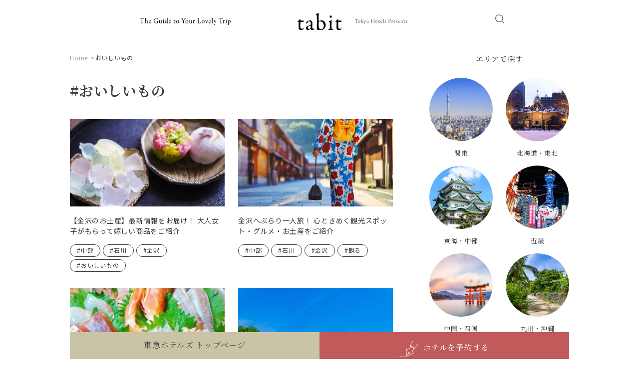

--- FILE ---
content_type: text/html; charset=utf-8
request_url: https://www.tokyuhotels.co.jp/tabit/tags/%E3%81%8A%E3%81%84%E3%81%97%E3%81%84%E3%82%82%E3%81%AE?page=3
body_size: 6579
content:











<!DOCTYPE html>
<html>
  <head>
    <!-- headタグ内の上部に挿入されます -->
<!-- Google Tag Manager -->
<script>(function(w,d,s,l,i){w[l]=w[l]||[];w[l].push({'gtm.start':
new Date().getTime(),event:'gtm.js'});var f=d.getElementsByTagName(s)[0],
j=d.createElement(s),dl=l!='dataLayer'?'&l='+l:'';j.async=true;j.src=
'https://www.googletagmanager.com/gtm.js?id='+i+dl;f.parentNode.insertBefore(j,f);
})(window,document,'script','dataLayer','GTM-PB2LSV');</script>
<!-- End Google Tag Manager -->
    <meta charset="UTF-8">
    <meta name="format-detection" content="telephone=no">
    <meta name="viewport" content="width=device-width, initial-scale=1.0, user-scalable=0">
    <title>おいしいもの - tabit     (page 3)</title>
    <link rel="stylesheet" href="//cdn.jsdelivr.net/fontawesome/4.7.0/css/font-awesome.min.css">
    <!--<link rel="stylesheet" media="screen" href="https://cdn.clipkit.co/clipkit/stylesheets/application-1.0.css">-->
    <script src="https://cdn.clipkit.co/clipkit/javascripts/default-1.0.js"></script>
    <link href="https://cdn.clipkit.co/tenants/1007/sites/favicons/000/000/001/square/73cd6722-5fb3-4911-8ca8-eb0e2e50fc03.jpg?1625556516" rel="shortcut icon" type="image/vnd.microsoft.icon">
    <link rel="apple-touch-icon" href="https://cdn.clipkit.co/tenants/1007/sites/touch_icons/000/000/001/square/588b9ce5-3858-46d4-9296-b652a40e8594.jpg?1625556516">

    <!-- font-->
    <link rel="preconnect" href="https://fonts.gstatic.com">
    <link href="https://fonts.googleapis.com/css2?family=EB+Garamond:wght@500;600&family=Noto+Sans+JP:wght@400;700&family=Noto+Serif+JP:wght@400;700&display=swap" rel="stylesheet">

    <!-- js-->
    <script src="https://ajax.googleapis.com/ajax/libs/jquery/1.9.1/jquery.min.js"></script>
    <script src="https://cdn.clipkit.co/tenants/1007/resources/assets/000/000/290/original/slick.min.js?1624326941"></script>

    <!-- css-->
    <link rel="stylesheet" type="text/css" href="https://cdn.clipkit.co/tenants/1007/resources/assets/000/000/399/original/application.css?1624421035">
    <link rel="stylesheet" type="text/css" href="https://cdn.clipkit.co/tenants/1007/resources/assets/000/000/157/original/style.css?1723196146">
    <link rel="stylesheet" type="text/css" href="https://cdn.clipkit.co/tenants/1007/resources/assets/000/000/401/original/item.css?1624600988">
    <link rel="stylesheet" href="https://cdnjs.cloudflare.com/ajax/libs/lightbox2/2.11.1/css/lightbox.min.css" integrity="sha256-tBxlolRHP9uMsEFKVk+hk//ekOlXOixLKvye5W2WR5c=" crossorigin="anonymous" />
    <link rel="stylesheet" type="text/css" href="https://cdn.clipkit.co/tenants/1007/resources/assets/000/000/283/original/fancybox.css?1624326939">
    <!--
    
    <link rel="stylesheet" type="text/css" href="">
    
    -->

  
  <link rel="canonical" href="https://www.tokyuhotels.co.jp/tabit/tags/%E3%81%8A%E3%81%84%E3%81%97%E3%81%84%E3%82%82%E3%81%AE">
  <meta name="description" content="">
  <meta name="twitter:card" content="summary">
  <meta name="twitter:domain" content="www.tokyuhotels.co.jp">
  <meta name="twitter:title" content="おいしいもの - tabit ">
  <meta name="twitter:image" content="https://cdn.clipkit.co/clipkit/images/medium/missing.png">
  <meta name="twitter:description" content="">
  <meta property="og:site_name" content="tabit ">
  <meta property="og:title" content="おいしいもの">
  <meta property="og:description" content="">
  <meta property="og:type" content="website">
  <meta property="og:url" content="https://www.tokyuhotels.co.jp/tabit/tags/%E3%81%8A%E3%81%84%E3%81%97%E3%81%84%E3%82%82%E3%81%AE">
  <meta property="og:image" content="https://cdn.clipkit.co/clipkit/images/large/missing.png">

  <!-- headタグ内の下部に挿入されます -->




  <meta name="csrf-param" content="authenticity_token" />
<meta name="csrf-token" content="9bgeWDigR2eKqzXTZGCahtdgSRffyFxjYCG4pekzM7WnlSNHqHtOaerf4N66-waY9BKbMn-A0qYAp0qXrwL3Ng" /><link rel="next" href="/tabit/tags/%E3%81%8A%E3%81%84%E3%81%97%E3%81%84%E3%82%82%E3%81%AE?page=4" />
<link rel="prev" href="/tabit/tags/%E3%81%8A%E3%81%84%E3%81%97%E3%81%84%E3%82%82%E3%81%AE?page=2" /><script>window.routing_root_path = '/tabit';
window.site_name = 'media';
I18n.defaultLocale = 'ja';
I18n.locale = 'ja';</script></head>


<body class="second">

<!-- bodyタグ内の上部に挿入されます -->
<!-- Google Tag Manager (noscript) -->
<noscript><iframe src="https://www.googletagmanager.com/ns.html?id=GTM-PB2LSV"
height="0" width="0" style="display:none;visibility:hidden"></iframe></noscript>
<!-- End Google Tag Manager (noscript) -->


<!-- COMMON header START -->
<header>
  <div class="inner">
    <h1><a href="/tabit/"><img src="https://cdn.clipkit.co/tenants/1007/resources/assets/000/000/388/original/logo.svg?1624326966" alt=""></a></h1>
    <img src="https://cdn.clipkit.co/tenants/1007/resources/assets/000/000/391/original/tit001.svg?1624326967" alt="" width="" height="" class="tit001 pc"> <img src="https://cdn.clipkit.co/tenants/1007/resources/assets/000/000/392/original/tit001sp.svg?1624326968" alt="" width="" height="" class="tit001 sp"> <img src="https://cdn.clipkit.co/tenants/1007/resources/assets/000/000/393/original/tit002.svg?1624326968" alt="" width="" height="" class="tit002"> <img src="https://cdn.clipkit.co/tenants/1007/resources/assets/000/000/322/original/icon001.png?1624326953" alt="" width="" height="" class="icon001">
    
    
    <div class="menu_btn slide_btn sp"> </div>
  </div>
</header>
<div class="searchArea">
  <form action="/tabit/search" role="search">
    <div class="searchInputArea">
      <input type="search" name="q" placeholder="知りたいキーワード入力" id="search" title="検索語句を入力" value="">
    </div>
    <div class="searchBtnArea scrolled scrolled01">
      <input type="submit" value="&#xf002;" class="fas" name="search" id="searchSubmit">
    </div>
  </form>
  <div class="searchCloseBtn closeBtn"></div>
</div>
<div class="menuArea">
  <nav>
    <ul style="" id="">
      <li><a href="/tabit/" class="slide_btn">テスト</a></li>
      <li><a href="/tabit/" class="slide_btn">テスト</a></li>
      <li><a href="/tabit/" class="slide_btn">テスト</a></li>
      <li><a href="/tabit/" class="slide_btn">テスト</a></li>
      <li><a href="/tabit/" class="slide_btn">テスト</a></li>
      <li><a class="slide_btn close_btn alC"><img src="" alt="閉じる" width="265" ></a></li>
    </ul>
  </nav>
</div>
<!-- COMMON header END -->

    


<section class="content">
  <div class="inner">
    <main>
      <div class="bread">
        <ul>
          
          
          <li>
            <a href="/tabit/" class="home">
            
              <span>Home</span>
            
            </a>
          </li>
          
          <li>おいしいもの</li>
          
        </ul>
      </div>
      <div class="pageCntHeading">
        <div class="ttl01">
          <h1>#おいしいもの</h1>
          
        </div>
      </div>
      <div class="pageCntBody">




        <div class="postList">
          
            <div class="postItem">
  <a href="/tabit/tokai-chubu/92" class="mainBox">
    <img src="https://cdn.clipkit.co/tenants/1007/articles/images/000/000/099/large/396cad00-a9bf-4efc-9aad-891b9c6c1c3e.jpg?1652387792" alt="【金沢のお土産】最新情報をお届け！ 大人女子がもらって嬉しい商品をご紹介">
    <p>【金沢のお土産】最新情報をお届け！ 大人女子がもらって嬉しい商品をご紹介</p>
  </a>
  <div class="tagList">
    
    
      <a href="/tabit/tags/%E4%B8%AD%E9%83%A8" class="tag">中部</a>
    
      <a href="/tabit/tags/%E7%9F%B3%E5%B7%9D" class="tag">石川</a>
    
      <a href="/tabit/tags/%E9%87%91%E6%B2%A2" class="tag">金沢</a>
    
      <a href="/tabit/tags/%E3%81%8A%E3%81%84%E3%81%97%E3%81%84%E3%82%82%E3%81%AE" class="tag">おいしいもの</a>
    
  </div>
</div>
          
            <div class="postItem">
  <a href="/tabit/tokai-chubu/91" class="mainBox">
    <img src="https://cdn.clipkit.co/tenants/1007/articles/images/000/000/098/large/38d52e8b-34c5-498e-ae8a-fd019bc19e7f.jpg?1652384590" alt="金沢へぶらり一人旅！ 心ときめく観光スポット・グルメ・お土産をご紹介">
    <p>金沢へぶらり一人旅！ 心ときめく観光スポット・グルメ・お土産をご紹介</p>
  </a>
  <div class="tagList">
    
    
      <a href="/tabit/tags/%E4%B8%AD%E9%83%A8" class="tag">中部</a>
    
      <a href="/tabit/tags/%E7%9F%B3%E5%B7%9D" class="tag">石川</a>
    
      <a href="/tabit/tags/%E9%87%91%E6%B2%A2" class="tag">金沢</a>
    
      <a href="/tabit/tags/%E8%A6%B3%E3%82%8B" class="tag">観る</a>
    
  </div>
</div>
          
            <div class="postItem">
  <a href="/tabit/tokai-chubu/84" class="mainBox">
    <img src="https://cdn.clipkit.co/tenants/1007/articles/images/000/000/091/large/dc96c659-9dff-4a5b-81f8-a045ea221d89.jpg?1650519917" alt="静岡名物を味わいつくそう！ 地元民に愛されるソウルフードから高級海鮮まで">
    <p>静岡名物を味わいつくそう！ 地元民に愛されるソウルフードから高級海鮮まで</p>
  </a>
  <div class="tagList">
    
    
      <a href="/tabit/tags/%E4%B8%AD%E9%83%A8" class="tag">中部</a>
    
      <a href="/tabit/tags/%E4%B8%89%E5%B3%B6" class="tag">三島</a>
    
      <a href="/tabit/tags/%E3%81%8A%E3%81%84%E3%81%97%E3%81%84%E3%82%82%E3%81%AE" class="tag">おいしいもの</a>
    
      <a href="/tabit/tags/%E5%90%8D%E7%89%A9" class="tag">名物</a>
    
  </div>
</div>
          
            <div class="postItem">
  <a href="/tabit/tokai-chubu/83" class="mainBox">
    <img src="https://cdn.clipkit.co/tenants/1007/articles/images/000/000/090/large/0213d64d-355d-4b78-9463-1ec3e9401e16.jpg?1650332652" alt="【静岡】令和の今どき土産をご紹介！ おいしい・映える・おすすめの商品はコレ">
    <p>【静岡】令和の今どき土産をご紹介！ おいしい・映える・おすすめの商品はコレ</p>
  </a>
  <div class="tagList">
    
    
      <a href="/tabit/tags/%E4%B8%AD%E9%83%A8" class="tag">中部</a>
    
      <a href="/tabit/tags/%E4%B8%89%E5%B3%B6" class="tag">三島</a>
    
      <a href="/tabit/tags/%E3%81%8A%E3%81%84%E3%81%97%E3%81%84%E3%82%82%E3%81%AE" class="tag">おいしいもの</a>
    
      <a href="/tabit/tags/%E3%81%8A%E5%9C%9F%E7%94%A3" class="tag">お土産</a>
    
  </div>
</div>
          
            <div class="postItem">
  <a href="/tabit/kinki/80" class="mainBox">
    <img src="https://cdn.clipkit.co/tenants/1007/articles/images/000/000/087/large/00007ff4-e4b1-4ae9-9d42-cf6cc618c608.jpg?1649752221" alt="【京都】宇治でフォトジェニックな小旅行♡ 観光スポットやグルメをご紹介">
    <p>【京都】宇治でフォトジェニックな小旅行♡ 観光スポットやグルメをご紹介</p>
  </a>
  <div class="tagList">
    
    
      <a href="/tabit/tags/%E4%BA%AC%E9%83%BD" class="tag">京都</a>
    
      <a href="/tabit/tags/%E5%AE%87%E6%B2%BB" class="tag">宇治</a>
    
      <a href="/tabit/tags/%E3%81%8A%E3%81%84%E3%81%97%E3%81%84%E3%82%82%E3%81%AE" class="tag">おいしいもの</a>
    
      <a href="/tabit/tags/%E8%A6%B3%E5%85%89" class="tag">観光</a>
    
  </div>
</div>
          
            <div class="postItem">
  <a href="/tabit/chugoku-shikoku/72" class="mainBox">
    <img src="https://cdn.clipkit.co/tenants/1007/articles/images/000/000/079/large/493c2580-2152-4b2d-bad8-6bb4c2c88019.jpg?1648969427" alt="みんなが喜ぶ島根のお土産10選！ 縁結びの可愛いお菓子や名産品もご紹介">
    <p>みんなが喜ぶ島根のお土産10選！ 縁結びの可愛いお菓子や名産品もご紹介</p>
  </a>
  <div class="tagList">
    
    
      <a href="/tabit/tags/%E4%B8%AD%E5%9B%BD" class="tag">中国</a>
    
      <a href="/tabit/tags/%E6%9D%BE%E6%B1%9F" class="tag">松江</a>
    
      <a href="/tabit/tags/%E5%B3%B6%E6%A0%B9" class="tag">島根</a>
    
      <a href="/tabit/tags/%E3%81%8A%E3%81%84%E3%81%97%E3%81%84%E3%82%82%E3%81%AE" class="tag">おいしいもの</a>
    
  </div>
</div>
          
            <div class="postItem">
  <a href="/tabit/chugoku-shikoku/73" class="mainBox">
    <img src="https://cdn.clipkit.co/tenants/1007/articles/images/000/000/080/large/6394da18-3587-4c20-907b-60b81b54f03c.jpg?1648972053" alt="島根の名物グルメをご紹介！ 地元民に愛される郷土料理から映えるB級グルメまで">
    <p>島根の名物グルメをご紹介！ 地元民に愛される郷土料理から映えるB級グルメまで</p>
  </a>
  <div class="tagList">
    
    
      <a href="/tabit/tags/%E6%9D%BE%E6%B1%9F" class="tag">松江</a>
    
      <a href="/tabit/tags/%E3%81%8A%E3%81%84%E3%81%97%E3%81%84%E3%82%82%E3%81%AE" class="tag">おいしいもの</a>
    
      <a href="/tabit/tags/%E9%83%B7%E5%9C%9F%E6%96%99%E7%90%86" class="tag">郷土料理</a>
    
      <a href="/tabit/tags/%E5%90%8D%E7%89%A9" class="tag">名物</a>
    
  </div>
</div>
          
            <div class="postItem">
  <a href="/tabit/chugoku-shikoku/75" class="mainBox">
    <img src="https://cdn.clipkit.co/tenants/1007/articles/images/000/000/082/large/c7e3eebc-020e-4a28-8b4d-1228198fae8f.jpg?1648689838" alt="隠れた名産品「島根のワイン」その特徴やマリアージュにおすすめの料理もご紹介">
    <p>隠れた名産品「島根のワイン」その特徴やマリアージュにおすすめの料理もご紹介</p>
  </a>
  <div class="tagList">
    
    
      <a href="/tabit/tags/%E4%B8%AD%E5%9B%BD" class="tag">中国</a>
    
      <a href="/tabit/tags/%E5%B3%B6%E6%A0%B9" class="tag">島根</a>
    
      <a href="/tabit/tags/%E6%9D%BE%E6%B1%9F" class="tag">松江</a>
    
      <a href="/tabit/tags/%E3%81%8A%E3%81%84%E3%81%97%E3%81%84%E3%82%82%E3%81%AE" class="tag">おいしいもの</a>
    
  </div>
</div>
          
            <div class="postItem">
  <a href="/tabit/chugoku-shikoku/76" class="mainBox">
    <img src="https://cdn.clipkit.co/tenants/1007/articles/images/000/000/083/large/f8e7c5ac-1cd8-466e-8f6b-470dbad718ed.jpg?1648676343" alt="島根に行くなら出雲そばを味わおう！ 地元の人に愛される名店を紹介">
    <p>島根に行くなら出雲そばを味わおう！ 地元の人に愛される名店を紹介</p>
  </a>
  <div class="tagList">
    
    
      <a href="/tabit/tags/%E4%B8%AD%E5%9B%BD" class="tag">中国</a>
    
      <a href="/tabit/tags/%E5%B3%B6%E6%A0%B9" class="tag">島根</a>
    
      <a href="/tabit/tags/%E6%9D%BE%E6%B1%9F" class="tag">松江</a>
    
      <a href="/tabit/tags/%E3%81%8A%E3%81%84%E3%81%97%E3%81%84%E3%82%82%E3%81%AE" class="tag">おいしいもの</a>
    
  </div>
</div>
          
            <div class="postItem">
  <a href="/tabit/kyushu-okinawa/69" class="mainBox">
    <img src="https://cdn.clipkit.co/tenants/1007/articles/images/000/000/074/large/75599865-c858-4893-959a-49a8b2c86bc9.jpg?1644995427" alt=" 沖縄・国際通りを楽しみつくそう！ 観光・グルメ・お土産まで全部チェック">
    <p> 沖縄・国際通りを楽しみつくそう！ 観光・グルメ・お土産まで全部チェック</p>
  </a>
  <div class="tagList">
    
    
      <a href="/tabit/tags/%E9%82%A3%E8%A6%87" class="tag">那覇</a>
    
      <a href="/tabit/tags/%E3%81%8A%E5%9C%9F%E7%94%A3" class="tag">お土産</a>
    
      <a href="/tabit/tags/%E3%81%8A%E3%81%84%E3%81%97%E3%81%84%E3%82%82%E3%81%AE" class="tag">おいしいもの</a>
    
      <a href="/tabit/tags/%E8%A6%B3%E5%85%89" class="tag">観光</a>
    
  </div>
</div>
          
        </div>
<div class="clearfix paginate text-center"><div class="pull-right num-lines">66 件</div><ul class="pagination"><li class="prev"><a rel="prev" href="/tabit/tags/%E3%81%8A%E3%81%84%E3%81%97%E3%81%84%E3%82%82%E3%81%AE?page=2"><span class="fa fa-angle-double-left"></span></a></li><li class="page "><a href="/tabit/tags/%E3%81%8A%E3%81%84%E3%81%97%E3%81%84%E3%82%82%E3%81%AE">1</a></li><li class="page "><a rel="prev" href="/tabit/tags/%E3%81%8A%E3%81%84%E3%81%97%E3%81%84%E3%82%82%E3%81%AE?page=2">2</a></li><li class="page active"><a href="/tabit/tags/%E3%81%8A%E3%81%84%E3%81%97%E3%81%84%E3%82%82%E3%81%AE?page=3">3</a></li><li class="page "><a rel="next" href="/tabit/tags/%E3%81%8A%E3%81%84%E3%81%97%E3%81%84%E3%82%82%E3%81%AE?page=4">4</a></li><li class="page "><a href="/tabit/tags/%E3%81%8A%E3%81%84%E3%81%97%E3%81%84%E3%82%82%E3%81%AE?page=5">5</a></li><li class="page gap disabled"><span>…</span></li><li class="next_page"><a rel="next" href="/tabit/tags/%E3%81%8A%E3%81%84%E3%81%97%E3%81%84%E3%82%82%E3%81%AE?page=4"><span class="fa fa-angle-double-right"></span></a></li></ul></div>


      </div>
    </main>
        <aside>

      <div class="area">
        <h3 class="min">エリアで探す</h3>
        <ul class="areaList min">
          
          <li>
            <a href="/tabit/kanto">
              <img src="https://cdn.clipkit.co/tenants/1007/categories/images/000/000/002/large/1520126b-e610-482f-aa0d-0cb5eda4c0de.png?1625048796" alt="関東">関東
            </a>
          </li>
          
          <li>
            <a href="/tabit/hokkaido-tohoku">
              <img src="https://cdn.clipkit.co/tenants/1007/categories/images/000/000/003/large/93fe1d91-d5f2-4c3d-bb08-a5d2c969eb3d.png?1625048902" alt="北海道・東北">北海道・東北
            </a>
          </li>
          
          <li>
            <a href="/tabit/tokai-chubu">
              <img src="https://cdn.clipkit.co/tenants/1007/categories/images/000/000/004/large/19a84901-189f-429a-b347-11e95870a6ad.png?1625048925" alt="東海・中部">東海・中部
            </a>
          </li>
          
          <li>
            <a href="/tabit/kinki">
              <img src="https://cdn.clipkit.co/tenants/1007/categories/images/000/000/005/large/ff2b2b4b-dfb7-4463-ab5f-e489b0109734.png?1625048949" alt="近畿">近畿
            </a>
          </li>
          
          <li>
            <a href="/tabit/chugoku-shikoku">
              <img src="https://cdn.clipkit.co/tenants/1007/categories/images/000/000/006/large/c8b01108-eece-45a4-b4c2-283aecec3c64.png?1625048971" alt="中国・四国">中国・四国
            </a>
          </li>
          
          <li>
            <a href="/tabit/kyushu-okinawa">
              <img src="https://cdn.clipkit.co/tenants/1007/categories/images/000/000/007/large/0fc68460-c430-477d-9835-e3a6925ca1c7.png?1625049004" alt="九州・沖縄">九州・沖縄
            </a>
          </li>
          
        </ul>
      </div>

      <div class="keyword">
        <h3 class="min">キーワードで探す</h3>
        <p class="min">注目のキーワード</p>
        <ul class="keyList">
  

      
        
        
              <li><a href="/tabit/tags/%E8%A6%B3%E5%85%89">#観光</a></li>
        
      
        
        
              <li><a href="/tabit/tags/%E3%82%B0%E3%83%AB%E3%83%A1">#グルメ</a></li>
        
      
        
        
              <li><a href="/tabit/tags/%E7%A9%B4%E5%A0%B4">#穴場</a></li>
        
      
        
        
              <li><a href="/tabit/tags/%E3%82%B9%E3%82%A4%E3%83%BC%E3%83%84">#スイーツ</a></li>
        
      
        
        
              <li><a href="/tabit/tags/%E3%82%AB%E3%83%95%E3%82%A7">#カフェ</a></li>
        
      
        
        
              <li><a href="/tabit/tags/%E5%A4%9C%E6%99%AF">#夜景</a></li>
        
      
        
        
              <li><a href="/tabit/tags/%E3%83%87%E3%82%A3%E3%83%8A%E3%83%BC">#ディナー</a></li>
        
      
        
        
              <li><a href="/tabit/tags/%E3%83%A2%E3%83%87%E3%83%AB%E3%82%B3%E3%83%BC%E3%82%B9">#モデルコース</a></li>
        
      
        
        
              <li><a href="/tabit/tags/%E3%82%A2%E3%83%BC%E3%83%88">#アート</a></li>
        
      

        </ul>
      </div>
      <div class="tokyuNews">
        <h3><img src="https://cdn.clipkit.co/tenants/1007/resources/assets/000/000/444/original/tokyunews.png?1625536829" srcset="https://cdn.clipkit.co/tenants/1007/resources/assets/000/000/449/original/tokyunews_2x.png?1625538446 2x" alt="tokyunews" class="pcIn"><img src="https://cdn.clipkit.co/tenants/1007/resources/assets/000/000/452/original/tokyunewssp.png?1625551825" srcset="https://cdn.clipkit.co/tenants/1007/resources/assets/000/000/452/original/tokyunewssp.png?1625551825 2x" alt="tokyunews" class="spIn"></h3>

        <p class="min">キャンペーン情報や<br>
          東急ホテルズの「今」を、<br class="pc">
          お届けしています。</p>
        <ul class="bnrList pc">
          
          
          
          <li class="bnanerItem">
            
            <a href="https://www.tokyuhotels.co.jp/hotel/index.html?argument=TH1sKUCF&dmai=a60ffc572d2996" target="_blank">
            
              <img src="https://cdn.clipkit.co/tenants/1007/collection_item_images/images/000/000/001/original/1bc86b02-6402-4cfb-a589-64591a40828d.jpg?1625550410" alt="ホテル一覧"/>
            </a>
          </li>
          
          
          
          <li class="bnanerItem">
            
            <a href="https://www.tokyuhotels.co.jp/stay/index.html?argument=TH1sKUCF&dmai=a60ffc572d4cb5" target="_blank">
            
              <img src="https://cdn.clipkit.co/tenants/1007/collection_item_images/images/000/000/002/original/f2360962-408d-41d9-b9a1-c95b996ca6fe.jpg?1625556398" alt="宿泊プラン特集一覧"/>
            </a>
          </li>
          
          
          
          <li class="bnanerItem">
            
            <a href="https://www.youtube.com/channel/UCdoF21gowlQsNEH91-IjtJA" target="_blank">
            
              <img src="https://cdn.clipkit.co/tenants/1007/collection_item_images/images/000/000/003/original/177cce67-5f8c-4b65-9817-76c9f0897fc2.jpg?1625556415" alt="東急ホテルズYouTube"/>
            </a>
          </li>
          
          
        </ul>
        <ul class="bnrList sp">
          
          
          
          <li class="bnanerItem">
            
            <a href="https://www.tokyuhotels.co.jp/hotel/index.html?argument=TH1sKUCF&dmai=a60ffc572d2996" target="_blank">
            
              <img src="https://cdn.clipkit.co/tenants/1007/collection_item_images/images/000/000/004/original/d80c002c-9482-4bfb-9afe-329e7b005da6.png?1625550485" alt="ホテル一覧"/>
            </a>
          </li>
          
          
          
          <li class="bnanerItem">
            
            <a href="https://www.tokyuhotels.co.jp/stay/index.html?argument=TH1sKUCF&dmai=a60ffc572d4cb5" target="_blank">
            
              <img src="https://cdn.clipkit.co/tenants/1007/collection_item_images/images/000/000/005/original/d41bb58d-d729-473a-80a3-35118f992d16.png?1625556365" alt="宿泊プラン特集一覧"/>
            </a>
          </li>
          
          
          
          <li class="bnanerItem">
            
            <a href="https://www.youtube.com/channel/UCdoF21gowlQsNEH91-IjtJA" target="_blank">
            
              <img src="https://cdn.clipkit.co/tenants/1007/collection_item_images/images/000/000/006/original/fa95b65e-cd48-47ed-aeef-9187e3497285.png?1625556377" alt="東急ホテルズYouTube"/>
            </a>
          </li>
          
          
        </ul>
      </div>
    </aside>
  </div>
</section>

<!-- COMMON footer start -->
<section class="footBtns min">
  <div class="inner"> <a href="https://www.tokyuhotels.co.jp/index.html?argument=TH1sKUCF&dmai=a60ffc572d7b95" target="_blank" class="footL">東急ホテルズ トップページ</a> <a href="https://www.tokyuhotels.co.jp/hotel/index.html?argument=TH1sKUCF&dmai=a60ffc572d9306" target="_blank" class="footR">ホテルを予約する</a> </div>
</section>
<footer>
  <div class="inner">
    <ul class="snsList">
      <li><a href="https://www.facebook.com/tokyuhotels/" target="_blank"><img src="https://cdn.clipkit.co/tenants/1007/resources/assets/000/000/411/original/fb.png?1625536821" srcset="https://cdn.clipkit.co/tenants/1007/resources/assets/000/000/412/original/fb_2x.png?1625536821 2x" alt=""></a></li>
      <li><a href="https://twitter.com/TOKYUHOTELS_JP" target="_blank"><img src="https://cdn.clipkit.co/tenants/1007/resources/assets/000/000/459/original/ico_sns_x.svg?1723196069" alt=""></a></li>
      <li><a href="https://www.instagram.com/tokyuhotels/" target="_blank"><img src="https://cdn.clipkit.co/tenants/1007/resources/assets/000/000/326/original/insta.png?1624326954" srcset="https://cdn.clipkit.co/tenants/1007/resources/assets/000/000/417/original/insta_2x.png?1625536822 2x" alt=""></a></li>
      <li><a href="https://page.line.me/tokyuhotel" target="_blank"><img src="https://cdn.clipkit.co/tenants/1007/resources/assets/000/000/456/original/line.png?1626335820" srcset="https://cdn.clipkit.co/tenants/1007/resources/assets/000/000/455/original/line_2x.png?1626335820 2x" alt=""></a></li>
      <li><a href="https://www.youtube.com/channel/UCdoF21gowlQsNEH91-IjtJA" target="_blank"><img src="https://cdn.clipkit.co/tenants/1007/resources/assets/000/000/458/original/youtube.png?1626335821" srcset="https://cdn.clipkit.co/tenants/1007/resources/assets/000/000/457/original/youtube_2x.png?1626335820 2x" alt=""></a></li>
    </ul>
    <ul class="footNavi">
      <li><a href="https://www.tokyuhotels.co.jp/company/index.html?argument=TH1sKUCF&dmai=a60ffc572dbdfd" target="_blank">運営会社</a></li>
      <li><a href="https://www.tokyuhotels.co.jp/tabit/guide/">利用規約</a></li>
      <li><a href="https://www.tokyuhotels.co.jp/policy/index.html?argument=TH1sKUCF&dmai=a60ffc572de513" target="_blank">プライバシーポリシー</a></li>
      <li><a href="https://www.tokyuhotels.co.jp/contact/index.html?argument=TH1sKUCF&dmai=a60ffc572d6427" target="_blank">お問い合わせ</a></li>
    </ul>
    <a href="#" class="totop"><img src="https://cdn.clipkit.co/tenants/1007/resources/assets/000/000/383/original/totop.png?1624326965" alt=""></a> </div>
</footer>
<section class="copy">
  <div class="inner">
    <div class="credit">
      <a href="https://www.tokyuhotels.co.jp/index.html?argument=TH1sKUCF&dmai=a60ffc572da690" target="_blank">
        <img src="https://cdn.clipkit.co/tenants/1007/resources/assets/000/000/379/original/tokyuLogo.png?1624326965" srcset="https://cdn.clipkit.co/tenants/1007/resources/assets/000/000/451/original/tokyuLogosp.png?1625551805 2x" alt="">
        <!--<img src="https://cdn.clipkit.co/tenants/1007/resources/assets/000/000/451/original/tokyuLogosp.png?1625551805" class="spIn" alt="">-->
      </a>
    </div>
    <small>©TOKYU HOTELS</small> </div>
</section>
<div class="close-menu close" id="closeMenu"></div>

<script src="https://cdn.clipkit.co/tenants/1007/resources/assets/000/000/286/original/jquery.matchHeight.js?1624326940"></script>
<script src="https://cdn.clipkit.co/tenants/1007/resources/assets/000/000/287/original/ofi.min.js?1624326940"></script>
<script src="https://cdn.clipkit.co/tenants/1007/resources/assets/000/000/288/original/picturefill.min.js?1624326941"></script>
<script src="https://cdn.clipkit.co/tenants/1007/resources/assets/000/000/285/original/fancybox.js?1624326940"></script>
<script src="https://cdnjs.cloudflare.com/ajax/libs/lightbox2/2.11.1/js/lightbox.min.js" integrity="sha256-CtKylYan+AJuoH8jrMht1+1PMhMqrKnB8K5g012WN5I=" crossorigin="anonymous"></script>
<script src="https://cdn.clipkit.co/tenants/1007/resources/assets/000/000/289/original/script.js?1624326941"></script>

<!-- bodyタグ内の下部に挿入されます -->


<!-- COMMON footer END -->

  

<!-- COMMON END -->




  <script src="//cdn.clipkit.co/clipkit_assets/beacon-414f23f8ff2b763f9a6861cc093f7ad22529a6ba44cd8cf474410fb416eaa182.js" async="async" id="clipkit-beacon" data-page-type="tag" data-page-id="2" data-domain="www.tokyuhotels.co.jp/tabit" data-url="/tabit/tags/%E3%81%8A%E3%81%84%E3%81%97%E3%81%84%E3%82%82%E3%81%AE?page=3" data-href="https://www.tokyuhotels.co.jp/tabit/media/beacon"></script><script async="async" data-label="saas" src="//b.clipkit.co/"></script>

<!--Clipkit(R) v14.23.0-20260119 Copyright (C) 2026 VECTOR Inc.-->

</body>
</html>




--- FILE ---
content_type: text/css
request_url: https://cdn.clipkit.co/tenants/1007/resources/assets/000/000/399/original/application.css?1624421035
body_size: -122
content:
.font-big {
  font-size: larger;
}

.font-small {
  font-size: 85%;
}

.bold {
  font-weight: bold !important;
}

.italic {
  font-style: italic;
}

.border-single {
  border-bottom: solid #000 1px;
}

.border-double {
  border-bottom: double #000 3px;
}

.red {
  color: #bb0000;
}

.blue {
  color: #0000ff;
}

.green {
  color: #008000;
}

.bg-red {
  background: #ffecec;
}

.bg-blue {
  background: #ececff;
}

.bg-green {
  background: #ecffec;
}

.bg-yellow {
  background: #fffbd6;
}

.item_movie iframe,
.item_youtube iframe {
  width: 320px;
  height: 240px;
}

.item_movie .image-large,
.item_youtube .image-large {
  position: relative;
  width: 100%;
  height: 0;
  padding-bottom: 56.25%;
  overflow: hidden;
}

.item_movie .image-large iframe,
.item_youtube .image-large iframe {
  width: 100%;
  height: 100%;
  position: absolute;
  top: 0;
  left: 0;
}

.item_movie .image-large iframe,
.item_youtube .image-large iframe {
  width: 560px;
  height: 315px;
}

--- FILE ---
content_type: text/css
request_url: https://cdn.clipkit.co/tenants/1007/resources/assets/000/000/157/original/style.css?1723196146
body_size: 9250
content:
html,body,div,span,object,iframe,h1,h2,h3,h4,h5,h6,p,blockquote,pre,abbr,address,cite,code,del,dfn,em,img,ins,kbd,q,samp,small,strong,sub,sup,var,b,i,dl,dt,dd,ol,ul,li,fieldset,form,label,legend,table,caption,tbody,tfoot,thead,tr,th,td,article,aside,canvas,details,figcaption,figure,footer,header,hgroup,menu,nav,section,summary,time,mark,audio,video{margin:0;padding:0;border:0;outline:0;font-size:100%;vertical-align:baseline;background:transparent}body{line-height:1.3;font-family:"游ゴシック体", YuGothic, "游ゴシック", "Yu Gothic",'Noto Sans JP', sans-serif;font-weight:500}.min{font-family:'Noto Serif JP', serif}.garamond{font-family:'EB Garamond', serif}article,aside,details,figcaption,figure,footer,header,hgroup,menu,nav,section{display:block}nav ul{list-style:none}blockquote,q{quotes:none}blockquote:before,blockquote:after,q:before,q:after{content:'';content:none}a{margin:0;padding:0;font-size:100%;vertical-align:baseline;background:transparent}ins{background-color:#ff9;color:#000;text-decoration:none}mark{background-color:#ff9;color:#000;font-style:italic;font-weight:bold}del{text-decoration:line-through}abbr[title],dfn[title]{border-bottom:1px dotted;cursor:help}table{border-collapse:collapse;border-spacing:0}hr{display:block;height:1px;border:0;border-top:1px solid #cccccc;margin:1em 0;padding:0}input,select{vertical-align:middle}.cf:before,.cf:after{content:" ";display:table}.cf:after{clear:both}.cf{*zoom:1}.mb0{margin-bottom:0px !important}.mb5{margin-bottom:5px !important}.mb10{margin-bottom:10px !important}.mb15{margin-bottom:15px !important}.mb20{margin-bottom:20px !important}.mb25{margin-bottom:25px !important}.mb30{margin-bottom:30px !important}.mb35{margin-bottom:35px !important}.mb40{margin-bottom:40px !important}.mb45{margin-bottom:45px !important}.mb50{margin-bottom:50px !important}.ml0{margin-left:0px !important}.ml5{margin-left:5px !important}.ml10{margin-left:10px !important}.ml15{margin-left:15px !important}.ml20{margin-left:20px !important}.ml25{margin-left:25px !important}.ml30{margin-left:30px !important}.ml35{margin-left:35px !important}.ml40{margin-left:40px !important}.ml45{margin-left:45px !important}.ml50{margin-left:50px !important}.floL{float:left !important}.floR{float:right !important}.alL{text-align:left !important}.alC{text-align:center !important}.alR{text-align:right !important}.clear{clear:both}.bloImg{display:block;margin:0}*{box-sizing:border-box}a.onM:hover img{opacity:1}body,p{-webkit-text-size-adjust:100%;max-height:100%}@media screen and (min-width: 767px){.pc{display:block}.pcIn{display:inline}.sp{display:none}.spIn{display:none}.of_c{object-fit:cover;font-family:'object-fit: cover;'}body{position:relative;min-width:1000px;background-color:#fff;color:#3C3C3C;font-size:15px;letter-spacing:0.05em}body.open{overflow:hidden}p{font-size:18px;line-height:1.5}ul li{list-style:none}.pmb15{margin-bottom:15px}a{color:inherit;transition:0.25s;text-decoration:none}a:hover{opacity:0.7}h1{padding:0px 0;font-weight:normal}.inner{width:1000px;position:relative;margin:0 auto}header{padding-top:26px;z-index:999;background:#fff;text-align:center;position:relative;padding-bottom:0px;border-bottom:10px solid #C15A5A;margin-bottom:23px}.tit001{position:absolute;top:10px;left:140px}.tit002{position:absolute;top:12px;left:571px}.icon001{position:absolute;top:0;left:849px}.hdNavi ul{display:flex;margin-top:33px;justify-content:space-between}.hdNavi ul li{width:332px}.hdNavi ul li a{width:100%;display:block;height:32px;background:#E6E6E6;border-radius:7px 7px 0 0;color:#8E8E8E;font-size:13px;text-align:center;padding:7px 0 8px}.hdNavi ul li a:hover{margin-top:-8px;height:40px;background:#C15A5A;color:#fff;font-weight:bold;opacity:1}.mv{margin-bottom:123px}.mvBox a{display:flex;justify-content:space-between;flex-direction:row-reverse}.mvBox{padding:0 34px}.mvBox div{padding:238px 0 0 0px;text-align:left}.mvBox div p{font-size:14px;margin-bottom:14px}.mvBox div h2{font-size:22px;font-weight:400;line-height:1.54}.content .inner{display:flex;justify-content:space-between}.content .inner main{width:647px}.content .inner main .news h3 img{display:block;margin:0 auto 14px}.content .inner main .news h3{text-align:center;font-size:18px;font-weight:normal;margin-bottom:27px}.content .inner main .news ul.newsList{display:flex;justify-content:space-between;flex-wrap:wrap;margin-bottom:22px}.content .inner main .news ul.newsList li{width:310px;margin-bottom:33px}a.mainBox img{object-fit:cover;font-family:'object-fit: cover;';width:265px;height:160px;margin-bottom:15px}a.mainBox p{font-size:14px;margin-bottom:16px}a.tag{border:1px solid #383838;font-size:12px;padding:2px 13px;border-radius:16px;text-align:center;margin-right:5px;margin-bottom:5px;line-height:24px;vertical-align:middle;display:inline-block}a.tag:before{content:'#'}_:-ms-input-placeholder,:root a.tag{padding:4px 13px 0}a.tag:hover{border:1px solid #fff;opacity:1;background:#383838;color:#fff}.morenavi{text-align:center}a.more{display:block;margin:0 auto 25px;font-size:14px;letter-spacing:0.15em;line-height:13px}a.more:after{content:'';background:url("https://cdn.clipkit.co/tenants/1007/resources/assets/000/000/384/original/tri01.png?1624326965") 0 0 no-repeat;display:inline-block;width:7px;height:13px;margin-left:28px}.pager{display:flex;width:316px;margin:0 auto 80px;justify-content:flex-start}.pager li a{font-size:14px;margin:0 17px 0 0;color:#E0E0E0}.pager li a.current{color:#383838}.pager li a:after{content:'';background:url("https://cdn.clipkit.co/tenants/1007/resources/assets/000/000/373/original/slash.png?1624326964") 0 0 no-repeat;display:inline-block;width:13px;height:25px;margin-left:17px;vertical-align:middle}.pager li:last-child a{margin:0 0 0 0}.pager li:last-child a:after{display:none}.pager li:last-child a:before{content:'';background:url("https://cdn.clipkit.co/tenants/1007/resources/assets/000/000/373/original/slash.png?1624326964") 0 0 no-repeat;display:inline-block;width:13px;height:25px;margin-left:17px;margin-right:17px;vertical-align:middle}.pager li.arrow{background:url("https://cdn.clipkit.co/tenants/1007/resources/assets/000/000/297/original/arrow01.png?1624326944") 0 center no-repeat;display:inline-block;width:70px;height:25px;margin:0 8px}.pickup{background:#F7F6ED;text-align:center;padding:45px 49px 45px;margin-bottom:77px}.pickup h3{margin-bottom:29px}.pickup p{font-size:14px;margin-bottom:38px}.pickup p.Ltxt{font-size:20px;line-height:1.5;margin-bottom:24px}.pickup p.Ltxt span{font-size:28px}.Ltag{display:flex;justify-content:center;flex-wrap:wrap;width:510px;margin:0 auto 65px}.Ltag li a{background:#fff;color:#383838;height:32px;display:block;padding:6px 18px;border-radius:23px;text-align:center;font-size:15px;margin:0 2px 14px 2px}_:-ms-input-placeholder,:root .Ltag li a{padding:10px 18px 2px}.Ltag li a:hover{opacity:1;background:#383838;color:#fff}ul.pickList{display:flex;justify-content:space-between;flex-wrap:wrap;margin-bottom:22px}ul.pickList li{width:265px;margin-bottom:33px;text-align:left}ul.pickList li a.mainBox img{object-fit:cover;font-family:'object-fit: cover;';width:265px;height:160px;margin-bottom:4px}.movie{text-align:center;overflow:hidden}.movie h3{margin-bottom:5px}.movie p{font-size:14px;margin-bottom:50px}.movie p.Ltxt{font-size:20px;line-height:1.5;margin-bottom:24px}.movie p.Ltxt span{font-size:28px}.movieList{width:900px}.movieList .slick-track{display:flex;text-align:left;justify-content:flex-start;margin-bottom:40px}.movieList .slick-slide{height:auto !important}.movieList .slick-track li{margin-right:18px;margin-left:3px;background:#FAFAFA;padding:11px 14px 35px;box-shadow:0px 3px 6px rgba(0,0,0,0.16)}.movieList li a img{object-fit:cover;font-family:'object-fit: cover;';width:100%;height:197px;margin-bottom:10px}.movieList li .fileNum{border:1px solid #000;border-left:0;border-right:0;font-size:11px;padding:7px 0;margin-bottom:10px}.movieList li .fileNum span{font-weight:600}.movieList li .fileNum span:after{content:'';background:url("https://cdn.clipkit.co/tenants/1007/resources/assets/000/000/298/original/arrow02.png?1624326944") 0 0 no-repeat;display:inline-block;width:15px;height:9px;margin:0 3px}.moreBox02{text-align:right;padding-right:50px}.moreBox02 a{letter-spacing:0.15em;display:inline-block;text-align:left;font-size:13px;background:url("https://cdn.clipkit.co/tenants/1007/resources/assets/000/000/406/original/arrow03_2x.png?1625536820") bottom right no-repeat;background-size:105px 18px;width:105px;height:33px}main{padding-bottom:121px}.second main{padding-bottom:69px}aside{width:280px}.second aside{padding-bottom:69px}.recomm h3 img{display:block;margin:0 auto 14px}.recomm h3{text-align:center;font-size:18px;font-weight:normal;margin-bottom:27px}.recomm ul{margin-bottom:57px}.recomm li{margin-bottom:35px}.recomm li .imgArea img{object-fit:cover;font-family:'object-fit: cover;';width:280px;height:155px}.area h3{font-size:15px;text-align:center;font-weight:normal;margin-bottom:29px}.areaList{display:flex;justify-content:space-between;flex-wrap:wrap;margin-bottom:57px}.areaList li{width:127px;text-align:center;font-size:13px;margin-bottom:17px}.areaList li img{object-fit:cover;font-family:'object-fit: cover;';width:127px;height:127px;border-radius:70px;margin-bottom:13px}.keyword{text-align:center}.keyword h3{font-weight:normal;font-size:15px;margin-bottom:26px}.keyword p{font-size:12px;margin-bottom:19px}.keyList{display:flex;justify-content:center;flex-wrap:wrap;margin:0 auto 61px}.keyList li a{background:#E6E6E6;color:#383838;height:25px;display:block;padding:4px 18px;border-radius:23px;text-align:center;font-size:12px;margin:0 2px 7px 2px}_:-ms-input-placeholder,:root .keyList li a{padding:6px 18px 0px}.keyList li a:hover{opacity:1;background:#383838;color:#E6E6E6}.tokyuNews{background:#F7F8F8;padding:32px 15px 37px;text-align:center}.tokyuNews p{font-size:14px;margin:21px 0 25px}.tokyuNews ul li a img{margin-bottom:10px;width:100%}footer{background:#F7F8F8}.copy{background:#F7F8F8;padding-bottom:54px}footer .inner{padding:35px 70px 33px 30px}.copy .inner{padding:0px 70px 10px 30px}.footNavi{display:flex;justify-content:space-between;width:478px;margin:0 0 37px 5px}.footNavi li a{font-size:12px}.credit img{margin-bottom:9px}.credit p{font-size:10px;margin-bottom:13px}.totop{position:absolute;top:-20px;right:70px}.snsList{position:absolute;top:83px;right:70px;width:104px;display:flex;justify-content:space-between}.snsList li a img{display:block;width:19px}small{display:block;text-align:center;font-size:10px}.footBtns{position:fixed;bottom:0px;left:0;width:100%;z-index:9999}.footBtns .inner{display:flex}.footBtns a.footL{width:500px;background:#C9C4A6;text-align:center;font-size:16px;display:block;height:54px;padding:16px}.footBtns a.footL:hover{opacity:1;background:#000;color:#C9C4A6}.footBtns a.footR{width:500px;color:#fff;text-align:center;font-size:16px;display:block;height:54px;padding:16px 16px 16px;background-color:#C15A5A;border:1px solid #C15A5A}.footBtns a.footR:before{content:'';background:url("https://cdn.clipkit.co/tenants/1007/resources/assets/000/000/389/original/pen.svg?1624326966") 0 0 no-repeat;display:inline-block;width:37px;height:32px;margin-right:10px;vertical-align:middle}.footBtns a.footR:hover{opacity:1;background:#fff;color:#C15A5A;border:1px solid #C15A5A}.footBtns a.footR:hover:before{content:'';background:url("https://cdn.clipkit.co/tenants/1007/resources/assets/000/000/353/original/penOn.png?1624326959") 0 0 no-repeat;display:inline-block;width:37px;height:32px;margin-right:10px;vertical-align:middle}.pen{vertical-align:middle;fill:#000 !important}.icon001{cursor:pointer;transition:0.25s}.icon001:hover{opacity:0.7}.searchBox{display:none;position:absolute;top:50px;background:#fff;width:100%;left:0;padding:15px}#closeMenu{display:block;width:100%;height:100vh;background:rgba(0,0,0,0.3);position:fixed;top:0;left:0;z-index:995;opacity:0;visibility:hidden;transition:opacity .5s}#closeMenu.open{opacity:1;visibility:visible}.searchArea{width:100%;padding:8px 0 10px;background:#fff;position:absolute;top:0px;left:0;z-index:997;transform:translate(0, -100%);transition:top .5s , transform .5s}.searchArea form{display:flex;width:650px;height:46px;margin:0 auto;border-radius:6px;border:2px solid #e6e6e6;background:#fff;overflow:hidden}.searchArea form .searchInputArea{width:100%;height:100%}.searchArea form .searchInputArea input{display:flex;align-items:center;justify-content:center;width:100%;border:0px;height:100%;padding-left:42px;background:url(https://cdn.clipkit.co/tenants/1041/resources/assets/000/000/148/original/header_icon_search.svg?1621920891) 15px 50% / 16px no-repeat}.searchArea form #searchSubmit{display:flex;border:0px;align-items:center;justify-content:center;width:104px;min-width:104px;height:100%;border-left:2px solid #e6e6e6;background:#212241;color:#fff}.searchArea .tagList{display:flex;justify-content:center;margin-top:10px}.searchArea .tagList li{margin-right:8px;color:#fff}.searchArea .tagList li a{display:flex;align-items:center;justify-content:center;height:28px;padding:0 8px;border-radius:4px;background:#6e6e8a;font-size:13px;color:#fff}.searchArea .tagList li:last-child{margin-right:0}.searchArea .searchCloseBtn{top:21px;right:26px}.searchArea .searchCloseBtn:before,.searchArea .searchCloseBtn:after{height:3px;background:#212241}.searchArea.open{top:138px;transform:translate(0, 0)}.second .searchArea.open{top:63px}.menuArea{display:none}.second header{border-bottom:0;margin-bottom:45px}.bread ul{display:flex;font-size:12px;margin-bottom:20px;flex-wrap:wrap}.bread ul li a{color:#9B9B9B}.bread ul li a:after{content:'>';margin:0 1px}.detailBox h1{font-size:23px;font-weight:600;text-align:center;margin:15px 0 8px}.detailBox .date{font-size:14px;text-align:center}.detailBox .date:after{display:block;content:'';margin:22px auto 32px;height:2px;width:75px;background:#000}.detailBox .item-body-hbr{font-size:14px;line-height:1.85}.index{background:#F7F8F8;padding:51px 35px 7px 123px;margin:66px 0 70px;position:relative}.detailBox .index h3{position:absolute;margin:0;left:50%;top:-8px;transform:translateX(-50%)}.detailBox .index h3:before{content:none}.detailBox .index h3 img{margin:0}.detailBox .index h3:after{display:none}.index ul li{margin-bottom:30px;position:relative;padding-left:36px;line-height:1.57}.index ul li a{color:#383838}.index .lv2:before{content:'';background:url("https://cdn.clipkit.co/tenants/1007/resources/assets/000/000/327/original/listArrow.png?1624326954") 0 0 no-repeat;display:inline-block;width:16px;height:9px;vertical-align:middle;position:absolute;top:7px;left:0}.index .lv3{margin:20px 0 30px 25px}.index .lv3:before{content:'';background:url("https://cdn.clipkit.co/tenants/1007/resources/assets/000/000/328/original/listLine.png?1624326954") 0 0 no-repeat;display:inline-block;width:9px;height:2px;vertical-align:middle;position:absolute;top:5px;left:0}.detailBox h2{text-align:center;font-size:18px;margin-top:50px}.detailBox h2:after{display:block;content:'';margin:18px auto 50px;height:2px;width:80px;background:#000}.detailBox .item_rich_text{margin-bottom:30px}.detailBox h3{text-align:center;margin-bottom:30px}.detailBox h3:before{content:'';background:url("https://cdn.clipkit.co/tenants/1007/resources/assets/000/000/377/original/titTri.png?1624326964") 0 0 no-repeat;display:block;margin:0 auto 20px;width:8px;height:6px;vertical-align:middle}.detailBox img{margin-bottom:25px}.detailBox>img{width:100%;max-width:100%}.detailBox p.caption{margin:0px 20px 30px 20px;color:#3C3C3C;font-size:10px;letter-spacing:0}.detailBox p.caption{margin:0px 20px 30px 20px;color:#3C3C3C;font-size:10px;letter-spacing:0}.item_link .g_box_link{margin-bottom:10px}.item_link .g_box_link a{display:block;height:173px;border:3px solid #E3E3E3;width:100%;padding:30px}.item_link .g_box_link a>p{margin-bottom:0;font-size:12px}.item_link .g_box_link figure{width:107px;height:107px;margin-right:16px;float:left}.item_link .g_box_link .head p{font-family:'Noto Serif JP', serif;font-size:15px;text-decoration:underline;margin-bottom:5px}.item_link .t_comment{margin-bottom:30px}.item_image img{max-width:100%;margin-bottom:25px}.item_image h4{margin:0px 20px 30px 20px;color:#3C3C3C;font-size:10px;letter-spacing:0}.item_image p{margin:-20px 20px 30px 20px;color:#3C3C3C;font-size:12px;letter-spacing:0}.item_movie iframe{width:100%;height:364px;margin-bottom:25px}.item_movie h4{margin:0px 20px 30px 20px;color:#3C3C3C;font-size:10px;letter-spacing:0}.item_movie .cite{margin:-20px 20px 30px 20px;color:#3C3C3C;font-size:10px;letter-spacing:0}.paginate{display:none}.linkBox{border:3px solid #E3E3E3;display:flex;width:100%;padding:29px 30px;margin-bottom:30px}.linkBox .linkImg{width:106px;margin-right:16px}.linkBox .linkImg img{margin-bottom:0}.linkBox p{margin-bottom:0;font-size:12px}.linkTxt{width:459px}.linkBox p.linkTit{font-size:15px;text-decoration:underline;margin-bottom:5px}.shareBox{border:1px solid #000;border-left:0px;border-right:0px;margin:50px 0 110px;position:relative;padding:19px 0 19px 289px}.shareBox .share{position:absolute;left:147px;top:29px}.shareBox ul{display:flex;width:100%;position:relative;align-items:center}.shareBox ul li{display:inline-block;margin-right:26px;position:relative}.shareBox ul li img{vertical-align:bottom}.shareBox ul li:nth-child(3) img{margin-top:1px;width:23px}.informationBox{background:#F7F6ED;padding:42px 31px 41px 37px;margin:66px 0 70px;position:relative}.informationBox h3{position:absolute;margin:0;left:50%;top:-8px;transform:translateX(-50%)}.informationBox h4{text-align:center;font-size:16px;margin-bottom:42px}.infoInner{display:flex;justify-content:space-between;margin-bottom:39px}.infoL{width:189px}.infoR{width:366px;position:relative}.infoL img{margin-bottom:19px}.infoL p{font-size:13px;margin-bottom:12px}.infoL p.hotelName{font-size:14px;margin-bottom:12px}.hotelHP{color:#959071;font-size:10px;background:url("https://cdn.clipkit.co/tenants/1007/resources/assets/000/000/320/original/home.png?1624326952") 0 0 no-repeat;padding-left:22px;margin-top:20px}.searchMap{position:absolute;right:-30px;top:260px}.reserveBtn{width:335px;border:1px solid #959071;border-radius:50px;padding:25px 52px 25px 100px;display:block;margin:0 auto;background:url("https://cdn.clipkit.co/tenants/1007/resources/assets/000/000/352/original/pen2.png?1624326959") 57px 19px no-repeat #fff;color:#959071;text-align:left;font-size:17px;box-shadow:0px 3px 6px rgba(0,0,0,0.16)}.reserveBtn:hover{color:#fff;opacity:1;background:url("https://cdn.clipkit.co/tenants/1007/resources/assets/000/000/389/original/pen.svg?1624326966") 57px 19px no-repeat #959071}.relate h3 img{display:block;margin:0 auto 14px}.relate h3{text-align:center;font-size:18px;font-weight:normal;margin-bottom:27px}.relate ul.relateList{display:flex;justify-content:space-between;flex-wrap:wrap;margin-bottom:22px}.relate ul.relateList li{width:310px;margin-bottom:33px}.floatMenu{position:fixed;bottom:100px;left:auto;width:auto}.floatMenu ul{background:#fff;margin-left:-44px;padding:20px 18px;border-radius:7px;box-shadow:0px 3px 6px rgba(0,0,0,0.16)}.floatMenu ul li{width:23px;margin-bottom:18px;text-align:center}.floatMenu ul li:last-child{margin-bottom:0}.floatMenu ul li img{max-width:23px;height:auto}.floatMenu ul li:nth-child(2) img,.floatMenu ul li:nth-child(3) img{width:18px}.relate ul.relateList li:nth-child(3),.relate ul.relateList li:nth-child(4){display:none}}@media screen and (max-width: 768px){.pc{display:none}.pcIn{display:none}.sp{display:block}.spIn{display:inline}img{max-width:100% !important;height:auto}body{position:relative;min-width:100%;font-size:10px;padding-bottom:70px;font-feature-settings:'palt'}body.open{overflow:hidden}p{font-size:10px;line-height:1.5}section{min-width:100%;clear:both}.inner{width:100%;margin:0 auto;position:relative}ul li{list-style:none}a{color:inherit;transition:0.25s;text-decoration:none}a:hover{opacity:0.7}h1{padding:0px 0;width:65px;margin:0 auto 3px;font-weight:normal}.inner{width:100%;position:relative;margin:0 auto}header{padding-top:14px;z-index:999;background:#fff;text-align:center;position:relative;padding-bottom:0px;border-bottom:6px solid #C15A5A;margin-bottom:23px}header .inner{margin:0 auto}.tit001{position:absolute;top:6px;left:5%}.tit002{width:93px;position:relative}.icon001{position:absolute;top:6px;right:5%}.hdNavi ul{display:flex;margin-top:25px;justify-content:space-between}.hdNavi ul li{width:33%}.hdNavi ul li a{width:100%;display:block;height:32px;background:#E6E6E6;border-radius:7px 7px 0 0;color:#8E8E8E;font-size:13px;text-align:center;padding:7px 0 8px}.hdNavi ul li a.current{margin-top:-8px;height:40px;background:#C15A5A;color:#fff;font-weight:bold;padding-top:10px}.menu_btn{position:absolute;background:url("https://cdn.clipkit.co/tenants/1007/resources/assets/000/000/420/original/menu.png?1625536823") 0 0 no-repeat;top:11px;right:15%;width:29px;display:block;height:16px}#category_list{clear:both;background-color:#fff;position:absolute;top:120px;width:100%;z-index:9999}#category_list li{width:100%}#category_list li img{display:block}.close_btn img{width:37.34375%;margin:15px auto}.mv{margin-bottom:60px}.mvBox a{display:block;justify-content:space-between;flex-direction:row-reverse}.mvBox{padding:0 7px}.mvBox a div{display:none}.slick-current a div{padding:25px 5px 0 5px;display:block !important;white-space:nowrap;text-align:center}.mvBox div p{font-size:14px;margin-bottom:14px}.mvBox div h2{font-size:20px;font-weight:400;line-height:1.54}.content .inner{margin:0 auto;display:block;justify-content:space-between}.content .inner main{width:100%}.content .inner main .news{margin:0 auto;width:89%}.content .inner main .news h3 img{display:block;margin:0 auto 14px}.content .inner main .news h3{text-align:center;font-size:18px;font-weight:normal;margin-bottom:27px}.content .inner main .news ul.newsList{display:flex;justify-content:space-between;flex-wrap:wrap;margin-bottom:22px}.content .inner main .news ul.newsList li{width:47.7%;margin-bottom:40px}.content .inner main .news ul.newsList li:nth-child(5),.content .inner main .news ul.newsList li:nth-child(6){display:none}a.mainBox img{margin-bottom:15px}a.mainBox p{font-size:14px;margin-bottom:14px}a.tag{border:1px solid #383838;display:inline-block;margin-bottom:8px;font-size:12px;padding:1px 13px;border-radius:16px;text-align:center;margin-right:5px}a.tag:before{content:'#'}a.tag:hover{border:1px solid #fff;opacity:1;background:#383838;color:#fff}.morenavi{text-align:center}a.more{display:block;margin:0 auto 25px;font-size:14px;letter-spacing:0.15em;line-height:13px}a.more:after{content:'';background:url("https://cdn.clipkit.co/tenants/1007/resources/assets/000/000/384/original/tri01.png?1624326965") 0 0 no-repeat;display:inline-block;width:7px;height:13px;margin-left:28px}.pager{display:flex;width:316px;margin:0 auto 80px;justify-content:flex-start}.pager li a{font-size:14px;margin:0 17px 0 0;color:#E0E0E0}.pager li a.current{color:#383838}.pager li a:after{content:'';background:url("https://cdn.clipkit.co/tenants/1007/resources/assets/000/000/373/original/slash.png?1624326964") 0 0 no-repeat;display:inline-block;width:13px;height:25px;margin-left:17px;vertical-align:middle}.pager li:last-child a{margin:0 0 0 0}.pager li:last-child a:after{display:none}.pager li:last-child a:before{content:'';background:url("https://cdn.clipkit.co/tenants/1007/resources/assets/000/000/373/original/slash.png?1624326964") 0 0 no-repeat;display:inline-block;width:13px;height:25px;margin-left:17px;margin-right:17px;vertical-align:middle}.pager li.arrow{background:url("https://cdn.clipkit.co/tenants/1007/resources/assets/000/000/297/original/arrow01.png?1624326944") 0 center no-repeat;display:inline-block;width:70px;height:25px;margin:0 8px}.pickup{background:#F7F6ED;text-align:center;margin-bottom:75px;padding:67px 5.5% 43px}.pickup h3{margin-bottom:17px}.pickup p{font-size:14px;margin-bottom:38px}.pickup p.Ltxt{font-size:20px;line-height:1.5;margin-bottom:17px}.pickup p.Ltxt span{font-size:28px}.Ltag{display:flex;justify-content:center;flex-wrap:wrap;width:100%;margin:0 auto 35px}.Ltag li a{background:#fff;color:#383838;height:32px;display:block;padding:6px 18px;border-radius:23px;text-align:center;font-size:15px;margin:0 2px 14px 2px}.Ltag li a:hover{opacity:1;background:#383838;color:#fff}ul.pickList{display:flex;justify-content:space-between;flex-wrap:wrap;margin-bottom:0px}ul.pickList li{width:47.7%;margin-bottom:31px;text-align:left}ul.pickList li a.mainBox img{margin-bottom:4px}.movie{text-align:center;overflow:hidden}.movie h3{margin-bottom:5px}.movie p{font-size:14px;width:89%;margin:0 auto 32px}.movie p.Ltxt{font-size:20px;line-height:1.5;margin-bottom:24px}.movie p.Ltxt span{font-size:28px}.movieList{width:100%}.movieList .slick-track{display:flex;text-align:left;justify-content:space-between;margin-bottom:40px}.movieList .slick-slide{height:auto !important}.movieList .slick-track li{margin:0px 10px;max-width:313px;width:80%;background:#FAFAFA;padding:11px 14px 15px;box-shadow:0px 3px 6px rgba(0,0,0,0.16)}.movieList li a img{margin-bottom:10px;width:100%}.movieList li a.mainBox p{width:100%;font-size:16px}.movieList li .fileNum{border:1px solid #000;border-left:0;border-right:0;font-size:14px;padding:7px 0;text-align:left;margin-bottom:10px}.movieList li .fileNum span{font-weight:600}.movieList li .fileNum span:after{content:'';background:url("https://cdn.clipkit.co/tenants/1007/resources/assets/000/000/298/original/arrow02.png?1624326944") 0 0 no-repeat;display:inline-block;width:15px;height:9px;margin:0 3px}.moreBox02{text-align:right;padding-right:5%}.moreBox02 a{letter-spacing:0.15em;display:inline-block;text-align:left;font-size:13px;background:url("https://cdn.clipkit.co/tenants/1007/resources/assets/000/000/406/original/arrow03_2x.png?1625536820") bottom right no-repeat;background-size:105px 18px;width:105px;height:33px}main{padding-bottom:58px}aside{width:100%;padding-bottom:92px}.recomm{display:none}.recomm h3 img{display:block;margin:0 auto 14px}.recomm h3{text-align:center;font-size:18px;font-weight:normal;margin-bottom:27px}.recomm ul{margin-bottom:57px}.recomm li{margin-bottom:35px}.area{display:none}.area h3{font-size:15px;text-align:center;font-weight:normal;margin-bottom:29px}.areaList{display:flex;justify-content:space-between;flex-wrap:wrap;margin-bottom:57px}.areaList li{width:127px;text-align:center;font-size:13px;margin-bottom:17px}.areaList li img{margin-bottom:13px}.keyword{text-align:center;display:none}.keyword h3{font-weight:normal;font-size:15px;margin-bottom:26px}.keyword p{font-size:12px;margin-bottom:19px}.keyList{display:flex;justify-content:center;flex-wrap:wrap;margin:0 auto 61px}.keyList li a{background:#E6E6E6;color:#383838;height:25px;display:block;padding:4px 18px;border-radius:23px;text-align:center;font-size:12px;margin:0 2px 7px 2px}.keyList li a:hover{opacity:1;background:#383838;color:#E6E6E6}.tokyuNews{background:#F7F8F8;padding:32px 15px 37px;text-align:center}.tokyuNews p{font-size:14px;margin:21px 0 25px}.tokyuNews ul{width:89%;margin:0 auto}.tokyuNews ul li a img{margin:0 auto 10px}footer{background:#F7F8F8}footer .inner{padding:32px 5% 10px 5%}.footNavi{display:flex;justify-content:space-between;width:100%;flex-wrap:wrap;margin:0 0 0px 0px}.footNavi li{width:50%;text-align:center;margin-bottom:35px}.footNavi li a{font-size:12px}.credit img{margin-bottom:13px}.credit p{font-size:10px;margin-bottom:10px}.totop{position:absolute;top:-20px;right:5%}.snsList{position:relative;width:104px;margin:0 auto 58px;display:flex;justify-content:space-between}small{display:block;text-align:center;font-size:10px}.footBtns{position:fixed;bottom:0px;left:0;width:100%;z-index:9999}.footBtns .inner{display:flex}.footBtns a.footL{width:50%;background:#C9C4A6;text-align:center;font-size:14px;display:block;height:70px;padding:29px 0}.footBtns a.footL:hover{opacity:1;background:#000;color:#C9C4A6}.footBtns a.footR{width:50%;color:#fff;text-align:center;font-size:14px;display:block;height:70px;padding:25px 0px 16px;background-color:#C15A5A;border:1px solid #C15A5A}.footBtns a.footR:before{content:'';background:url("https://cdn.clipkit.co/tenants/1007/resources/assets/000/000/389/original/pen.svg?1624326966") 0 0 no-repeat;display:inline-block;width:37px;height:32px;margin-right:10px;vertical-align:middle}.footBtns a.footR:hover{opacity:1;background:#fff;color:#C15A5A;border:1px solid #C15A5A}.footBtns a.footR:hover:before{content:'';background:url("https://cdn.clipkit.co/tenants/1007/resources/assets/000/000/353/original/penOn.png?1624326959") 0 0 no-repeat;display:inline-block;width:37px;height:32px;margin-right:10px;vertical-align:middle}.pen{vertical-align:middle;fill:#000 !important}.icon001{cursor:pointer;transition:0.25s}.icon001:hover{opacity:0.7}.searchBox{display:none;position:absolute;top:50px;background:#fff;width:100%;left:0;padding:15px}#closeMenu{display:block;width:100%;height:100vh;background:rgba(0,0,0,0.3);position:fixed;top:0;left:0;z-index:995;opacity:0;visibility:hidden;transition:opacity .5s}#closeMenu.open{opacity:1;visibility:visible}.menuArea{width:100%;padding:8px 0 10px;background:#fff;position:absolute;top:0px;left:0;z-index:997;transition:top .5s , transform .5s}.searchArea{width:100%;padding:8px 0 10px;background:#fff;position:absolute;top:0px;left:0;z-index:997;transform:translate(0, -100%);transition:top .5s , transform .5s}.searchArea form{display:flex;width:90%;height:46px;margin:0 auto;border-radius:6px;border:2px solid #e6e6e6;background:#fff;overflow:hidden}.searchArea form .searchInputArea{width:100%;height:100%}.searchArea form .searchInputArea input{display:flex;align-items:center;justify-content:center;width:100%;border:0px;height:100%;padding-left:42px;background:url(https://cdn.clipkit.co/tenants/1041/resources/assets/000/000/148/original/header_icon_search.svg?1621920891) 15px 50% / 16px no-repeat}.searchArea form #searchSubmit{display:flex;border:0px;align-items:center;justify-content:center;width:104px;min-width:104px;height:100%;border-left:2px solid #e6e6e6;background:#212241;color:#fff}.searchArea .tagList{display:flex;justify-content:center;margin-top:10px}.searchArea .tagList li{margin-right:8px;color:#fff}.searchArea .tagList li a{display:flex;align-items:center;justify-content:center;height:28px;padding:0 8px;border-radius:4px;background:#6e6e8a;font-size:13px;color:#fff}.searchArea .tagList li:last-child{margin-right:0}.searchArea .searchCloseBtn{top:21px;right:26px}.searchArea .searchCloseBtn:before,.searchArea .searchCloseBtn:after{height:3px;background:#212241}.searchArea.open{top:120px;transform:translate(0, 0)}.second .searchArea.open,.second .menuArea.open{top:56px}.menuArea.open{top:120px;transform:translate(0, 0)}.copy{text-align:center;padding:20px 0}.second header{border-bottom:0}.bread ul{width:89%;margin:0 auto 19px;display:flex;flex-wrap:wrap;font-size:12px;line-height:1.66}.bread ul li a{color:#9B9B9B}.bread ul li a:after{content:'>';margin:0 1px}.detailBox h1{width:100%;padding:0 5%;font-size:20px;line-height:1.5;text-align:center;font-weight:600;margin:0px 0 14px}.detailBox .date{margin-bottom:30px;font-size:10px;text-align:center}.headShare ul{display:flex;justify-content:center}.headShare ul li{margin:0 11px}.headShare ul li img{margin:0}.headShare ul li:nth-of-type(3) img{width:23px}.headShare:after{display:block;content:'';margin:19px auto 32px;height:2px;width:75px;background:#000}.detailBox .item-body-hbr{font-size:14px;padding:0 5%;line-height:1.85}.leed{padding:0 5%;font-size:14px;padding:0 5%;line-height:1.85}.index{background:#F7F8F8;padding:51px 5% 7px;margin:33px auto 62px;position:relative}.detailBox .index h3{position:relative;width:100%;margin:0 0 20px;text-align:center;left:0%;top:-0px;transform:translateX(0%)}.detailBox .index h3:before{content:none}.detailBox .index h3 img{margin:0}.detailBox .index h3:after{display:none}.index ul li{margin-bottom:30px;font-size:14px;padding-left:36px;position:relative;line-height:1.57}.index ul li a{color:#383838}.index .lv2:before{content:'';background:url("https://cdn.clipkit.co/tenants/1007/resources/assets/000/000/327/original/listArrow.png?1624326954") 0 0 no-repeat;display:inline-block;width:16px;height:9px;vertical-align:middle;position:absolute;top:7px;left:0}.index .lv3{margin:20px 0 30px 25px}.index .lv3:before{content:'';background:url("https://cdn.clipkit.co/tenants/1007/resources/assets/000/000/328/original/listLine.png?1624326954") 0 0 no-repeat;display:inline-block;width:9px;height:2px;vertical-align:middle;position:absolute;top:50%;transform:translateY(-50%);left:0}.item_heading{padding:0 5%}.detailBox h2{text-align:center;font-size:18px;line-height:1.66;margin-top:50px}.detailBox h2:after{display:block;content:'';margin:18px auto 32px;height:2px;width:80px;background:#000}.detailBox .item_rich_text{margin-bottom:30px}.detailBox h3{text-align:left;font-size:15px;margin:0 auto 30px;width:89%}.detailBox h3:before{content:'';background:url("https://cdn.clipkit.co/tenants/1007/resources/assets/000/000/378/original/titTri2.png?1624326964") 0 0 no-repeat;display:inline-block;margin:0 12px 5px 0;width:7px;height:8px;vertical-align:middle}.detailBox img{margin-bottom:19px}.detailBox>img{width:100%}.detailBox p.caption{margin:0px auto 30px auto;padding:0;width:89%;color:#3C3C3C;font-size:10px;letter-spacing:0}.item_link .g_box_link{margin-bottom:10px}.item_link .g_box_link a{display:block;border:3px solid #E3E3E3;width:89%;min-height:123px;margin:0 auto 15px;padding:20px}.item_link .g_box_link a>p{margin-bottom:0;font-size:12px}.item_link .g_box_link figure{width:calc(80/375*100vw);height:calc(80/375*100vw);margin-right:calc(16/375*100vw);float:left}.item_link .g_box_link .head p{font-family:'Noto Serif JP', serif;font-size:15px;text-decoration:underline;margin-bottom:5px}.item_link .t_comment{width:89%;margin:0 auto;margin-bottom:30px}.item_image img{margin-bottom:19px}.item_image h4{margin:0px 20px 19px 20px;color:#3C3C3C;font-size:10px;letter-spacing:0}.item_image p{margin:-10px 20px 30px 20px;color:#3C3C3C;font-size:12px;letter-spacing:0}.item_movie iframe{width:100%;height:calc(211/375*100vw);margin-bottom:15px}.item_movie h4{margin:0px 20px 30px 20px;color:#3C3C3C;font-size:10px;letter-spacing:0}.item_movie .cite{margin:-20px 20px 30px 20px;color:#3C3C3C;font-size:10px;letter-spacing:0}.paginate{display:none}.linkBox{border:3px solid #E3E3E3;display:flex;width:89%;margin:0 auto 30px;padding:20px}.linkBox .linkImg{width:27%;margin-right:16px}.linkBox .linkImg img{margin-bottom:0}.linkBox p{margin-bottom:0;font-size:10px}.linkTxt{width:68%}.linkBox p.linkTit{font-size:12px;text-decoration:underline;margin-bottom:5px}.tagBox{width:89%;margin:0 auto}.shareBox{border:1px solid #000;width:89%;border-left:0px;border-right:0px;margin:50px auto 90px;position:relative;padding:16px 0 16px 41%}.shareBox .share{position:absolute;left:31px;top:24px;width:24%}.shareBox ul{display:flex;width:100%;vertical-align:middle}.shareBox ul li{vertical-align:middle;display:inline-block;margin-right:22px;max-width:23px}.shareBox ul li:last-child{margin-right:0}.shareBox ul li a img{position:relative;max-width:23px;top:50%;transform:translateY(-50%)}.informationBox{background:#F7F6ED;padding:30px 0px 44px 0px;margin:66px 0 41px;position:relative}.informationBox h3{position:absolute;margin:0;left:50%;top:-8px;transform:translateX(-50%)}.informationBox h4{text-align:center;font-size:14px;margin-bottom:42px}.infoInner{display:block;width:89%;margin:0 auto;justify-content:space-between;margin-bottom:39px}.infoL{width:100%;margin:0 auto 19px;display:flex;justify-content:space-between}.hotelPh{width:47.7%}.hotelInfo{width:46.5%;margin-bottom:44px}.infoR{width:100%;position:relative}.infoL img{margin-bottom:0px}.infoL p{font-size:11px;margin-bottom:12px}.infoL p.hotelName{font-size:13px;margin-bottom:0px}.hotelHP{color:#959071;font-size:10px;background:url("https://cdn.clipkit.co/tenants/1007/resources/assets/000/000/320/original/home.png?1624326952") 0 0 no-repeat;padding-left:22px;margin-top:20px}.searchMap{position:absolute;right:-10px;top:230px}.reserveBtn{width:89%;border:1px solid #959071;border-radius:50px;padding:25px 52px 25px 100px;display:block;margin:0 auto;background:url("https://cdn.clipkit.co/tenants/1007/resources/assets/000/000/352/original/pen2.png?1624326959") 57px 19px no-repeat #fff;color:#959071;text-align:left;font-size:17px;box-shadow:0px 3px 6px rgba(0,0,0,0.16)}.reserveBtn:hover{color:#fff;opacity:1;background:url("https://cdn.clipkit.co/tenants/1007/resources/assets/000/000/389/original/pen.svg?1624326966") 57px 19px no-repeat #959071}.relate h3 img{display:block;margin:0 auto 14px}.relate h3{text-align:center;font-size:18px;font-weight:normal;margin-bottom:27px}.relate ul.relateList{display:flex;justify-content:space-between;flex-wrap:wrap;margin-bottom:22px}.relate ul.relateList li{width:310px;margin-bottom:33px}.relate{margin:0 auto 10px;width:89%}.relate h3 img{display:block;margin:0 auto 14px}.relate h3{text-align:center;font-size:18px;font-weight:normal;margin-bottom:27px}.relate ul.relateList{display:flex;justify-content:space-between;flex-wrap:wrap;margin-bottom:22px}.relate ul.relateList li{width:47.7%;margin-bottom:40px}.floatMenu{display:none}.second aside{display:none}}.slick-slider{position:relative;display:block;box-sizing:border-box;-webkit-user-select:none;-moz-user-select:none;-ms-user-select:none;user-select:none;-webkit-touch-callout:none;-khtml-user-select:none;-ms-touch-action:pan-y;touch-action:pan-y;-webkit-tap-highlight-color:transparent}.slick-list{position:relative;display:block;overflow:hidden;margin:0;padding:0}.slick-list:focus{outline:none}.slick-list.dragging{cursor:pointer;cursor:hand}.slick-slider .slick-track,.slick-slider .slick-list{-webkit-transform:translate3d(0, 0, 0);-moz-transform:translate3d(0, 0, 0);-ms-transform:translate3d(0, 0, 0);-o-transform:translate3d(0, 0, 0);transform:translate3d(0, 0, 0)}.slick-track{position:relative;top:0;left:0;display:block;margin-left:auto;margin-right:auto}.slick-track:before,.slick-track:after{display:table;content:''}.slick-track:after{clear:both}.slick-loading .slick-track{visibility:hidden}.slick-slide{display:none;float:left;height:100%;min-height:1px}[dir='rtl'] .slick-slide{float:right}.slick-slide img{display:block}.slick-slide.slick-loading img{display:none}.slick-slide.dragging img{pointer-events:none}.slick-initialized .slick-slide{display:block}.slick-loading .slick-slide{visibility:hidden}.slick-vertical .slick-slide{display:block;height:auto;border:1px solid transparent}.slick-arrow.slick-hidden{display:none}.slick-loading .slick-list{background:#fff url(https://cdn.clipkit.co/tenants/1058/resources/assets/000/000/114/original/ajax-loader.gif?1623726457) center center no-repeat}@font-face{font-family:'slick';font-weight:normal;font-style:normal;src:url(https://cdn.clipkit.co/tenants/1058/resources/assets/000/000/217/original/slick.eot?1623726478);src:url(https://cdn.clipkit.co/tenants/1058/resources/assets/000/000/217/original/slick.eot?1623726478?#iefix) format("embedded-opentype"),url(https://cdn.clipkit.co/tenants/1058/resources/assets/000/000/218/original/slick.woff?1623726478) format("woff"),url(https://cdn.clipkit.co/tenants/1058/resources/assets/000/000/216/original/slick.ttf?1623726477) format("truetype"),url(https://cdn.clipkit.co/tenants/1058/resources/assets/000/000/215/original/slick.svg?1623726477#slick) format("svg")}.slick-prev,.slick-next{font-size:0;line-height:0;position:absolute;top:50%;display:block;width:20px;height:20px;padding:0;-webkit-transform:translate(0, -50%);-ms-transform:translate(0, -50%);transform:translate(0, -50%);cursor:pointer;color:transparent;border:none;outline:none;background:transparent}@media screen and (max-width: 767px){.slick-prev,.slick-next{font-size:0;line-height:0;position:absolute;bottom:-10px;display:block;width:20px;height:20px;top:auto;padding:0;cursor:pointer;color:transparent;border:none;outline:none;background:transparent;z-index:10}}.slick-prev:hover,.slick-prev:focus,.slick-next:hover,.slick-next:focus{color:transparent;outline:none}.slick-prev:hover:before,.slick-prev:focus:before,.slick-next:hover:before,.slick-next:focus:before{opacity:1}.slick-prev.slick-disabled:before,.slick-next.slick-disabled:before{opacity:.25}.slick-prev{background:url("https://cdn.clipkit.co/tenants/1007/resources/assets/000/000/343/original/mvArrowL.png?1624326957") 0 0 no-repeat}.slick-next{background:url("https://cdn.clipkit.co/tenants/1007/resources/assets/000/000/344/original/mvArrowR.png?1624326958") right 0 no-repeat}.slick-prev:before,.slick-next:before{display:none;font-family:'slick';font-size:20px;line-height:1;opacity:.75;color:#000;-webkit-font-smoothing:antialiased;-moz-osx-font-smoothing:grayscale}.slick-prev{left:-25px}@media screen and (max-width: 767px){.slick-prev{left:5%}}[dir='rtl'] .slick-prev{right:-25px;left:auto}.slick-prev:before{content:'←'}[dir='rtl'] .slick-prev:before{content:'→'}.slick-next{right:-25px}@media screen and (max-width: 767px){.slick-next{right:5%}}[dir='rtl'] .slick-next{right:auto;left:-25px}.slick-next:before{content:'→'}[dir='rtl'] .slick-next:before{content:'←'}.slick-dotted.slick-slider{margin-bottom:30px}.slick-dots{position:absolute;bottom:0px;display:block;width:100%;padding:0;margin:0 0 0 40px;list-style:none;text-align:left}@media screen and (max-width: 767px){.slick-dots{position:relative;bottom:0px;display:block;width:100%;padding:0;margin:47px 0 0 0px;list-style:none;text-align:center}}.slick-dots li{position:relative;display:inline-block;width:20px;height:20px;margin:0 5px;padding:0;cursor:pointer}.slick-dots li button{font-size:0;line-height:0;display:block;width:20px;height:20px;padding:5px;cursor:pointer;color:transparent;border:0;outline:none;background:transparent}.slick-dots li button:hover,.slick-dots li button:focus{outline:none}.slick-dots li button:hover:before,.slick-dots li button:focus:before{opacity:1}.slick-dots li button:before{font-family:'slick';font-size:6px;line-height:20px;position:absolute;top:0;left:0;width:20px;height:20px;content:'•';text-align:center;opacity:.25;color:black;-webkit-font-smoothing:antialiased;-moz-osx-font-smoothing:grayscale}.slick-dots li.slick-active button:before{opacity:.75;color:black}.pageCntHeading{margin-top:40px;margin-bottom:40px}.pageCntHeading .ttl01 h1{font-family:'Noto Serif JP', serif;font-size:28px;font-weight:600}.pageCntHeading .ttl01 p{margin-top:10px;font-size:15px}@media screen and (max-width: 767px){.pageCntHeading{padding:0 calc(20/375*100vw)}.pageCntHeading h1{width:auto}}.pageCntBody .paginate{display:block}.pageCntBody .paginate .num-lines{display:none}.pageCntBody .paginate .pagination{display:flex;align-items:center;justify-content:center}.pageCntBody .paginate .pagination .prev,.pageCntBody .paginate .pagination .next_page{margin:0 16px}.pageCntBody .paginate .pagination .page{margin:0 16px;position:relative}.pageCntBody .paginate .pagination .page:after{content:'';display:block;width:1px;height:27px;background:#E0E0E0;position:absolute;right:-10px;top:50%;z-index:1;transform:rotate(25deg) translate(0, -50%)}.pageCntBody .paginate .pagination .page a{font-family:'Noto Serif JP', serif;font-size:13px;font-weight:500;color:#E0E0E0}.pageCntBody .paginate .pagination .page.active a{color:#383838}.pageCntBody .paginate .pagination .page:nth-last-child(2):after{content:none}.postList{display:flex;flex-wrap:wrap;margin-bottom:22px}@media screen and (max-width: 767px){.postList{padding:0 calc(20/375*100vw);margin-bottom:calc(0)}}.postItem{width:310px;margin-right:27px;margin-bottom:33px}.postItem a.mainBox{display:block}.postItem a.mainBox img{object-fit:cover;font-family:'object-fit: cover;';width:100%;height:175px}.postItem .tagList{display:flex;flex-wrap:wrap;margin-bottom:-5px}.postItem .tagList a.tag{display:flex;align-items:center;justify-content:center;height:25px;padding:0 13px;margin-bottom:5px}.postItem:nth-child(2n){margin-right:0}@media screen and (max-width: 767px){.postItem{width:calc(160/375*100vw);margin-right:calc(15/375*100vw);margin-bottom:calc(40/375*100vw)}.postItem a.mainBox{display:block}.postItem a.mainBox img{width:100%;height:calc(90/375*100vw)}.postItem .tagList{margin-bottom:calc(-8/375*100vw)}.postItem .tagList a.tag{height:calc(24/375*100vw);padding:0 calc(12/375*100vw);margin-bottom:calc(8/375*100vw)}.postItem:nth-child(2n){margin-right:0}}@media screen and (min-width: 768px){.mvBox a img{width:466px;height:590px;object-fit:cover;font-family:'object-fit: cover;'}}@media screen and (min-width: 768px){.informationBox .hotelPh img{width:193px;height:139px;object-fit:cover;font-family:'object-fit: cover;'}}.informationBox .infoR iframe{height:289px;width:100%}.article-item .item-richtext{margin-bottom:30px}.article-item .item-richtext p{font-size:14px;line-height:1.85}.article-item .item-richtext--border{padding:25px 30px;border:2px solid #ccc}.article-item .item-richtext--background{padding:25px 30px;background-color:#f8f8f8}@media screen and (max-width: 768px){.article-item .item-richtext{margin-bottom:30px}.article-item .item-richtext p{padding:0 5%}.article-item .item-richtext--border{margin-left:5%;margin-right:5%}.article-item .item-richtext--background{margin-left:5%;margin-right:5%}}.article-item .item-link{margin-top:30px;margin-bottom:30px}.article-item .item-link__btn-link{display:flex;justify-content:center;text-decoration:none !important}.article-item .item-link__btn-link a{display:block;text-align:center;padding:10px 20px;line-height:1.6;font-size:15px;font-weight:bold;color:#fff;text-decoration:none;transition:opacity 0.3s;position:relative;padding-right:60px;background-color:#777}.article-item .item-link__btn-link a svg{display:block;fill:transparent;stroke:#fff;position:absolute;top:50%;right:20px;margin-top:-7px}@media (min-width: 992px){.article-item .item-link__btn-link a:hover{opacity:0.7}}.article-item .item-link__normal-link{border:1px solid #ddd;display:block;padding:25px;background-color:#fff}@media (min-width: 992px){.article-item .item-link__normal-link{padding:35px}}@media (min-width: 568px){.article-item .item-link__normal-link .info{display:flex}}.article-item .item-link__normal-link .info .img{max-width:200px;width:100%;margin-left:auto;margin-right:auto;margin-bottom:20px}.article-item .item-link__normal-link .info .img picture{position:relative;overflow:hidden;display:block}.article-item .item-link__normal-link .info .img picture:before{content:'';display:block;padding-top:100%}.article-item .item-link__normal-link .info .img picture img{display:block;position:absolute;top:0;left:0;right:0;bottom:0;width:100%;height:100%;object-fit:cover}@media (min-width: 568px){.article-item .item-link__normal-link .info .img{flex-shrink:0;margin:0;margin-right:20px}}@media (min-width: 992px){.article-item .item-link__normal-link .info .img{margin-right:30px}}.article-item .item-link__normal-link .info .txt{flex:1}.article-item .item-link__normal-link .info .txt .title{font-size:15px;line-height:1.5;margin-bottom:10px;text-align:left}.article-item .item-link__normal-link .info .txt .title:before{content:none}@media (min-width: 992px){.article-item .item-link__normal-link .info .txt .title{font-size:18px}}.article-item .item-link__normal-link .info .txt .description{font-size:14px;line-height:1.8}.article-item .item-link__normal-link .info .txt .more{margin-top:15px;display:flex;justify-content:center}@media (min-width: 568px){.article-item .item-link__normal-link .info .txt .more{justify-content:flex-start}}.article-item .item-link__normal-link .info .txt .more a{display:flex;align-items:center;height:35px;padding:0 10px;border:1px solid #222;position:relative;font-size:14px;padding-right:50px;transition:background 0.3s, color 0.3s}.article-item .item-link__normal-link .info .txt .more a svg{display:block;fill:transparent;stroke:#222;position:absolute;top:50%;right:10px;margin-top:-6px;transition:stroke 0.3s}@media (min-width: 992px){.article-item .item-link__normal-link .info .txt .more a:hover{background-color:#222;color:#fff}.article-item .item-link__normal-link .info .txt .more a:hover svg{stroke:#fff}}.article-item .item-link__normal-link .comment{padding-top:20px;margin-top:25px;border-top:1px solid #ddd;font-size:13px;line-height:1.8}.article-item .item-baloon{padding:0 5%;margin-bottom:30px;display:flex}.article-item .item-baloon__img{width:80px;flex-shrink:0;margin-right:10px}@media (min-width: 768px){.article-item .item-baloon__img{width:120px;margin-right:20px}}.article-item .item-baloon__img picture{display:block;border-radius:50%;overflow:hidden;position:relative}.article-item .item-baloon__img picture:before{content:'';display:block;padding-top:100%}.article-item .item-baloon__img picture img{position:absolute;top:0;left:0;right:0;bottom:0;display:block;width:100%;height:100%;object-fit:cover}.article-item .item-baloon__txt{flex:1;padding-left:10px;position:relative}.article-item .item-baloon__txt:before{content:'';display:block;border-color:transparent #f8f8f8 transparent transparent;border-style:solid;border-width:5px 10px 5px 0;width:0;height:0;position:absolute;top:calc( ( 80px / 2 ) - 5px);left:0}.article-item .item-baloon__txt .body{padding:20px;background-color:#f8f8f8;border-radius:10px;min-height:80px}.article-item .item-baloon__txt .title{margin-bottom:5px;font-size:15px}.article-item .item-baloon__txt .description p{line-height:1.8;font-size:14px}@media (min-width: 768px){.article-item .item-baloon__txt{padding-left:15px}.article-item .item-baloon__txt:before{border-width:6px 15px 6px 0;top:calc( ( 120px / 2 ) - 6px)}.article-item .item-baloon__txt .body{padding:30px;min-height:120px}}.article-item .item-baloon--img-right .item-baloon__img{order:2;margin-right:0;margin-left:10px}@media (min-width: 768px){.article-item .item-baloon--img-right .item-baloon__img{margin-left:20px}}.article-item .item-baloon--img-right .item-baloon__txt{order:1;padding-left:0;padding-right:10px}.article-item .item-baloon--img-right .item-baloon__txt:before{left:auto;right:0;transform:scale(-1, 1)}@media (min-width: 768px){.article-item .item-baloon--img-right .item-baloon__txt{padding-right:15px}}@media screen and (max-width: 768px){.article-item .item-link__normal-link{margin-right:5%;margin-left:5%}}.item_movie,.item_youtube{margin-top:40px}.item_movie iframe,.item_youtube iframe{width:100% !important;height:364px !important}.item_movie .media-body,.item_youtube .media-body{display:none}.item_movie .cite,.item_youtube .cite{display:none}@media screen and (max-width: 768px){.item_movie,.item_youtube{margin-right:5%;margin-left:5%}.item_movie iframe,.item_youtube iframe{width:100% !important;height:51vw !important}.item_movie .media-body,.item_youtube .media-body{display:none}.item_movie .cite,.item_youtube .cite{display:none}}@media screen and (max-width: 768px){.mvBox img{height:calc(72vw - 56px);width:100%;object-fit:cover}}@media screen and (min-width: 769px){.mvBox div{width:calc(100% - 500px)}}@media screen and (max-width: 768px){ul:not(.movieList) a.mainBox img,.postList a.mainBox img{height:30vw;width:100%;object-fit:cover}}.slick-current a div{white-space:normal}.searchArea form #searchSubmit{font-family:FontAwesome;font-size:20px;font-weight:900}.searchArea form .searchInputArea input{padding-left:20px;background-image:none}a.more{margin-bottom:50px}@media screen and (max-width: 767px){#closeMenu{display:block;width:100%;height:100vh;background:rgba(0,0,0,0.3);position:fixed;top:0;left:0;z-index:995;opacity:0;visibility:hidden;transition:opacity .5s}#closeMenu.open{opacity:1;visibility:visible}.menuArea{width:91%;padding:30px 4% 10px;background:#fff;position:fixed;top:0px;left:100%;-webkit-transition:all 600ms ease-out;-o-transition:all 600ms ease-out;transition:all 600ms ease-out;z-index:9999;height:100%;overflow-y:scroll}.menuArea.open{top:0px;z-index:99999;height:100vh;left:10%;padding-bottom:150px}.close_btn{width:40px;font-size:14px;line-height:1;display:block;text-align:center;margin-bottom:21px}.close_btn img{width:28px;display:block;margin:0 auto 13px}.searchInputArea2{position:relative}#search2{width:100%;border:0px;border-bottom:1px solid #000;height:40px;position:relative;padding-right:35px;padding-bottom:8px;-webkit-appearance:none;border-radius:0}#search2:active,#search2:focus{outline:none}input#searchSubmit2{text-indent:9999px;display:block;align-items:center;justify-content:center;width:27px;border:0px;height:27px;padding-left:0px;background:url(https://cdn.clipkit.co/tenants/1007/resources/assets/000/000/439/original/search02_2x.png?1625536828) 0px 0px no-repeat;background-size:100% auto;position:absolute;top:0;right:0;cursor:pointer}.menuArea .area{display:block !important;margin-top:43px;margin-bottom:26px !important}.menuArea h3{text-align:left}.menuArea .area .areaList{margin-bottom:0px}.menuArea .area .areaList li{width:31%;font-size:13px}.menuArea .area .areaList li img{margin-bottom:10px}.menuArea .keyword{display:block;text-align:left}.menuArea .keyword .keyList{justify-content:flex-start;margin-bottom:18px}.menuArea .keyword .keyList li a{font-size:16px;background:#F5F5F5;height:auto;margin-bottom:14px;padding:5px 20px 8px;margin-left:0px;line-height:1}.searchArea{width:100%;padding:8px 0 10px;background:#fff;position:absolute;top:0px;left:0;z-index:997;transform:translate(0, -100%);transition:top .5s, transform .5s}.searchArea form{display:flex;width:90%;height:46px;margin:0 auto;border-radius:6px;border:2px solid #e6e6e6;background:#fff;overflow:hidden}.searchArea form .searchInputArea{width:100%;height:100%}.searchArea form .searchInputArea input{display:flex;align-items:center;justify-content:center;width:100%;border:0px;height:100%;padding-left:42px}.searchArea form #searchSubmit{display:flex;border:0px;align-items:center;justify-content:center;width:104px;min-width:104px;height:100%;border-left:2px solid #e6e6e6;background:#212241;color:#fff}.searchArea .tagList{display:flex;justify-content:center;margin-top:10px}.searchArea .tagList li{margin-right:8px;color:#fff}.searchArea .tagList li a{display:flex;align-items:center;justify-content:center;height:28px;padding:0 8px;border-radius:4px;background:#6e6e8a;font-size:13px;color:#fff}.searchArea .tagList li:last-child{margin-right:0}.searchArea .searchCloseBtn{top:21px;right:26px}.searchArea .searchCloseBtn:before,.searchArea .searchCloseBtn:after{height:3px;background:#212241}.searchArea.open{top:120px;transform:translate(0, 0)}.second .searchArea.open,.second .menuArea.open{top:0}}h3 img{image-rendering:-webkit-optimize-contrast;image-rendering:pixelated;image-rendering:-moz-crisp-edges;image-rendering:crisp-edges;-ms-interpolation-mode:nearest-neighbor}

/*# sourceMappingURL=https://cdn.clipkit.co/tenants/1007/resources/assets/000/000/460/original/style.css.map?1723196146 */

--- FILE ---
content_type: text/css
request_url: https://cdn.clipkit.co/tenants/1007/resources/assets/000/000/401/original/item.css?1624600988
body_size: -103
content:
.item_image_gallery{margin:30px 0}.item_image_gallery .ttl_common_01{display:none}.item_image_gallery .g_gallery{display:flex;flex-wrap:wrap;margin-bottom:-2%}.item_image_gallery .img_tmb{width:49%;margin-right:2%;margin-bottom:2%}.item_image_gallery .img_tmb a{display:block}.item_image_gallery .img_tmb img{display:block;width:100%;height:200px;margin-bottom:0;object-fit:cover;font-family:'object-fit: cover;'}.item_image_gallery .img_tmb:nth-child(2n){margin-right:0}@media (max-width: 767px){.item_image_gallery{margin-left:5%;margin-right:5%}.item_image_gallery .img_tmb img{width:100%;height:30vw}}.item_table{margin:30px 0}.item_table table{table-layout:fixed;width:100%;border:1px solid #777}.item_table table th,.item_table table td{padding:8px;border:1px solid #777}@media (max-width: 767px){.item_table{margin-left:5%;margin-right:5%}.item_table table th,.item_table table td{font-size:14px}}


--- FILE ---
content_type: image/svg+xml
request_url: https://cdn.clipkit.co/tenants/1007/resources/assets/000/000/459/original/ico_sns_x.svg?1723196069
body_size: -79
content:
<svg xmlns="http://www.w3.org/2000/svg" width="30" height="30" viewBox="0 0 30 30">
  <g id="グループ_1" data-name="グループ 1" transform="translate(-960 -58)">
    <rect id="長方形_1" data-name="長方形 1" width="30" height="30" rx="3" transform="translate(960 58)"/>
    <path id="logo" d="M11.9,8.655,19.348,0H17.584L11.119,7.515,5.955,0H0L7.808,11.364,0,20.44H1.764L8.592,12.5l5.453,7.936H20L11.9,8.655ZM9.486,11.464l-.791-1.132-6.295-9H5.11l5.08,7.267.791,1.132,6.6,9.445h-2.71L9.486,11.464Z" transform="translate(965 63)" fill="#fff"/>
  </g>
</svg>


--- FILE ---
content_type: image/svg+xml
request_url: https://cdn.clipkit.co/tenants/1007/resources/assets/000/000/388/original/logo.svg?1624326966
body_size: 1242
content:
<svg xmlns="http://www.w3.org/2000/svg" width="88.783" height="33.53" viewBox="0 0 88.783 33.53">
  <g id="logo" transform="translate(-315.969 73.747)">
    <path id="パス_420" data-name="パス 420" d="M327.7-63.92c.046,0,.508.231.508.37a16.021,16.021,0,0,1,.139,1.755c0,.416-.88.508-1.2.508h-5.032a.46.46,0,0,0-.417.323c-.045.924-.091,7.711-.091,9.929a2.846,2.846,0,0,0,.784,2.264,3.877,3.877,0,0,0,2.818.878,5.077,5.077,0,0,0,2.262-.693c.417-.231.508-.277.695-.277.046,0,.275.092.275.508a1.965,1.965,0,0,1-.647,1.155,6.926,6.926,0,0,1-4.941,2.031,4.87,4.87,0,0,1-4.063-2.169,5.458,5.458,0,0,1-.6-3.049c0-1.709.185-8.637.185-10.252,0-.323-.832-.647-1.755-.924-.37-.139-.647-.37-.647-.508a.8.8,0,0,1,.277-.508,31.125,31.125,0,0,0,3.7-3.186c.554-.647.878-1.016,1.063-1.016a1.074,1.074,0,0,1,.647.508V-64.1a.438.438,0,0,0,.368.37C323.035-63.735,327.516-63.92,327.7-63.92Z" transform="translate(0 4.952)"/>
    <path id="パス_421" data-name="パス 421" d="M337.847-63.208a5.8,5.8,0,0,1,.924,3.833c0,1.8-.185,7.621-.185,8.129,0,2.125,1.478,2.308,1.848,2.308a5.151,5.151,0,0,0,1.755-.691c.139-.092.185,0,.277.139a.723.723,0,0,1,.139.462c0,.876-2.079,2.862-4.158,2.862a3.1,3.1,0,0,1-2.955-2.31c0-.044-.185-.229-.277-.183a18,18,0,0,1-4.158,2.123,8.112,8.112,0,0,1-1.846.277c-1.617,0-3.188-1.985-3.188-4.294a4,4,0,0,1,.878-2.356,4.511,4.511,0,0,1,1.848-1.155c.693-.275,4.387-1.292,5.4-1.615,1.063-.323,1.34-.554,1.34-.832.046-.416.092-3.232.092-3.788a3.584,3.584,0,0,0-3.6-3.093,3.2,3.2,0,0,0-1.892.508c-.277.139-.416.97-.323,1.894a1.1,1.1,0,0,1-.277.506,16.729,16.729,0,0,1-3,1.524.685.685,0,0,1-.554-.6c0-1.338,1.293-2.631,3.465-4.064a9.9,9.9,0,0,1,4.295-1.755A4.659,4.659,0,0,1,337.847-63.208ZM334.8-49.445a2.609,2.609,0,0,0,.554-1.155c.092-1.109.092-2.679.092-3.6a.442.442,0,0,0-.37-.37,13.949,13.949,0,0,0-4.756,1.388,1.789,1.789,0,0,0-.924,1.754,2.884,2.884,0,0,0,2.909,2.772A5.944,5.944,0,0,0,334.8-49.445Z" transform="translate(7.083 5.949)"/>
    <path id="パス_422" data-name="パス 422" d="M353.468-42.295a10.591,10.591,0,0,1-6.281,2.077,26.126,26.126,0,0,1-5.865-.922,1.285,1.285,0,0,0-.97.139,1.627,1.627,0,0,1-.554.137c-.185,0-.277-.275-.277-.6.231-3.6.277-11.547.277-15.334,0-4.387-.139-11.222-.231-11.869a3.108,3.108,0,0,0-1.155-1.571c-.693-.508-.924-.647-.924-.878a2.3,2.3,0,0,1,.554-.647,25.234,25.234,0,0,0,3.786-1.43,4.2,4.2,0,0,1,1.155-.556c.185,0,.508.417.508.6-.137,3.049-.416,7.436-.416,11.131,0,1.2,0,3.463.092,3.971,0,.092.231.231.277.185a10.5,10.5,0,0,1,5.265-1.571,8.755,8.755,0,0,1,5.728,2.033,8.983,8.983,0,0,1,3.047,6.974A10.157,10.157,0,0,1,353.468-42.295Zm-2.079-13.116a7.209,7.209,0,0,0-5.034-1.986,4.7,4.7,0,0,0-2.772.693,1.093,1.093,0,0,0-.37.693c-.046.416-.092,1.709-.092,2.679,0,2.4.139,4.893.37,7.388a3.281,3.281,0,0,0,.924,2.31A7.213,7.213,0,0,0,348.71-41.7a5.823,5.823,0,0,0,2.818-1.569c1.294-1.247,2.125-4.11,2.125-6.189A9.55,9.55,0,0,0,351.389-55.411Z" transform="translate(15.299 0)"/>
    <path id="パス_423" data-name="パス 423" d="M353.431-42.641c-.739,0-1.2-.185-1.2-.508,0-.277.323-.506,1.107-.737,1.064-.277,1.755-.833,1.849-1.293a45.715,45.715,0,0,0,.183-4.756c0-1.386.046-6.652-.046-7.2-.046-.323-.554-.693-1.892-1.663-.277-.185-.37-.323-.37-.508,0-.323.414-.693.922-.785,1.709-.37,3.88-1.386,4.573-1.571.185,0,.416.462.416.508,0,.508-.277,6.512-.277,9.145,0,2.587.046,4.525.092,6.142.046,1.477,1.063,1.571,2.216,1.939.741.233,1.016.462,1.016.785,0,.279-.554.462-1.061.462-.323,0-2.633-.139-3.6-.139C355.831-42.826,354.216-42.641,353.431-42.641ZM359.3-68.6a2.465,2.465,0,0,1-2.217,2.264,2.682,2.682,0,0,1-1.478-.554,2.431,2.431,0,0,1-.693-1.709,3.224,3.224,0,0,1,.554-1.661,2.739,2.739,0,0,1,1.8-.6C358.511-70.858,359.3-69.426,359.3-68.6Z" transform="translate(25.78 2.054)"/>
    <path id="パス_424" data-name="パス 424" d="M372.3-63.92c.046,0,.508.231.508.37a16.035,16.035,0,0,1,.139,1.755c0,.416-.879.508-1.2.508h-5.032a.46.46,0,0,0-.417.323c-.044.924-.091,7.711-.091,9.929a2.846,2.846,0,0,0,.784,2.264,3.877,3.877,0,0,0,2.818.878,5.077,5.077,0,0,0,2.262-.693c.417-.231.508-.277.695-.277.046,0,.275.092.275.508a1.966,1.966,0,0,1-.647,1.155,6.926,6.926,0,0,1-4.941,2.031,4.87,4.87,0,0,1-4.064-2.169,5.457,5.457,0,0,1-.6-3.049c0-1.709.185-8.637.185-10.252,0-.323-.832-.647-1.755-.924-.37-.139-.647-.37-.647-.508a.8.8,0,0,1,.277-.508,31.119,31.119,0,0,0,3.7-3.186c.554-.647.878-1.016,1.063-1.016a1.074,1.074,0,0,1,.647.508V-64.1a.438.438,0,0,0,.368.37C367.638-63.735,372.119-63.92,372.3-63.92Z" transform="translate(31.711 4.952)"/>
  </g>
</svg>


--- FILE ---
content_type: image/svg+xml
request_url: https://cdn.clipkit.co/tenants/1007/resources/assets/000/000/389/original/pen.svg?1624326966
body_size: 1821
content:
<svg xmlns="http://www.w3.org/2000/svg" width="37.23" height="32.481" viewBox="0 0 37.23 32.481">
  <path id="パス_498" data-name="パス 498" d="M103.91-155.225a.48.48,0,0,1-.06.394,2.909,2.909,0,0,1-.2.3,4.1,4.1,0,0,1-.493.527,6.513,6.513,0,0,1-1.147.869,8.537,8.537,0,0,1-2.654,1.053,11.323,11.323,0,0,1-2.831.253c-.051,0-.156,0-.079-.008a.172.172,0,0,0,.1-.106c.01-.038,0-.041.006-.035l.1.3c.075.225.145.451.207.68a11.18,11.18,0,0,1,.3,1.389,18.292,18.292,0,0,1,.214,2.822,27.032,27.032,0,0,1-.209,2.81c-.133.926-.265,1.851-.437,2.769-.089.459-.187.915-.289,1.371-.049.229-.108.454-.166.681a2.4,2.4,0,0,1-.1.336c-.076.1-.009.24-.239.3a.076.076,0,0,1-.07-.018c-.174-.164-.052-.252-.072-.376a2.6,2.6,0,0,1,.057-.342l.136-.68c.094-.452.172-.909.252-1.364l.237-1.368c.068-.457.127-.916.182-1.374a20.236,20.236,0,0,0,.192-2.75,15.129,15.129,0,0,0-.2-2.734c-.082-.449-.175-.9-.289-1.336-.056-.221-.121-.439-.189-.656l-.053-.163c-.017-.058-.035-.092-.06-.2a.427.427,0,0,1,.006-.208.348.348,0,0,1,.214-.228.73.73,0,0,1,.268-.02,11.8,11.8,0,0,0,2.713-.223,8.015,8.015,0,0,0,2.511-.98,7.547,7.547,0,0,0,1.075-.81q.244-.232.475-.475l.239-.24a.538.538,0,0,1,.351-.168A.006.006,0,0,1,103.91-155.225ZM96.74-138.761a.006.006,0,0,0,.007.006.66.66,0,0,0,.427-.222c.107-.1.207-.214.306-.325.193-.225.376-.459.554-.695.364-.466.714-.944,1.054-1.429s.68-.97,1-1.476l.234-.386a.616.616,0,0,0,.068-.167.443.443,0,0,0-.013-.234,1.346,1.346,0,0,0-.133-.252,1.176,1.176,0,0,1-.136-.684,1.124,1.124,0,0,1,.964-.936,1.318,1.318,0,0,1,1.295.546,1.077,1.077,0,0,1,.093,1.325.891.891,0,0,1-.549.341,1.592,1.592,0,0,1-.185-.007l-.221-.018-.222-.009a.287.287,0,0,0-.114.018c-.04.024-.07-.042-.126.137a.2.2,0,0,0-.008.072c.017.187.06.129.094.161a.287.287,0,0,0,.106.041l.217.038.218.03a1.615,1.615,0,0,0,.255.026,1.2,1.2,0,0,0,.926-.529,1.362,1.362,0,0,0,.3-1,1.978,1.978,0,0,0-.362-.953,1.958,1.958,0,0,0-1.811-.745,1.707,1.707,0,0,0-.912.467,1.581,1.581,0,0,0-.454.929,1.4,1.4,0,0,0,.22,1.01.555.555,0,0,1,.083.133c-.009.013.016-.059-.021.017l-.22.373c-.3.5-.629.983-.971,1.458l-1.043,1.417-.532.7-.249.363a.687.687,0,0,0-.139.457Zm13.082-13.474a.005.005,0,0,0-.008,0,2.157,2.157,0,0,0-.747,1.006,5.04,5.04,0,0,0-.4,1.2,10.549,10.549,0,0,0-.105,2.494,11.356,11.356,0,0,0,.406,2.459,7.518,7.518,0,0,0,1.063,2.272l.2-.375a11.136,11.136,0,0,0-3.76.589,37.017,37.017,0,0,0-3.516,1.356,35.077,35.077,0,0,0-3.4,1.616,15.409,15.409,0,0,0-3.1,2.187l.174-.068c-1.208-.019-2.415,0-3.623,0l-3.623,0-3.623.005-1.811.014-.906.014a4.3,4.3,0,0,0-.453.031c-.151.03-.3-.038-.453.15a.058.058,0,0,0,0,.072c.151.187.3.12.453.15a4.292,4.292,0,0,0,.453.031l.906.014,1.811.014,3.623.005,3.623,0c1.207,0,2.415.019,3.623,0h0a.258.258,0,0,0,.17-.068,15.4,15.4,0,0,1,3.008-2.1c1.085-.587,2.216-1.1,3.356-1.6a34.207,34.207,0,0,1,3.457-1.357,11.968,11.968,0,0,1,3.6-.585.24.24,0,0,0,.137-.041.24.24,0,0,0,.065-.334,8.735,8.735,0,0,1-1.391-4.485,10.5,10.5,0,0,1,.1-2.376,6.593,6.593,0,0,1,.337-1.123,3.308,3.308,0,0,0,.354-1.173Zm-6.624-3.418c.219-.14.174-.17.24-.244a1.09,1.09,0,0,1,.159-.181,1.007,1.007,0,0,1,.51-.175,8.489,8.489,0,0,1,1.325.043,10.627,10.627,0,0,1,1.3.269,5.968,5.968,0,0,1,1.208.521,4.544,4.544,0,0,1,1.832,1.8,3.645,3.645,0,0,1,.42,1.212,2.723,2.723,0,0,1,.047.609.789.789,0,0,1-.067.236c-.017.031-.033.048-.043.07s-.006.035-.018.04-.013.034-.038.143l0,.011a.117.117,0,0,0,0,.062c.032.1.091.146.131.119a.708.708,0,0,0,.138-.029.466.466,0,0,0,.2-.171.959.959,0,0,0,.164-.407,2.758,2.758,0,0,0-.01-.761,4.494,4.494,0,0,0-.472-1.378,4.524,4.524,0,0,0-.872-1.154,5.3,5.3,0,0,0-1.149-.873,7.142,7.142,0,0,0-2.721-.8,7.993,7.993,0,0,0-1.424-.039,1.323,1.323,0,0,0-.764.287.8.8,0,0,0-.259.359c-.032.134-.111.341.151.427A.013.013,0,0,0,103.2-155.652Zm15.847-7.239a.006.006,0,0,0-.008,0,1.386,1.386,0,0,0-.541.588c-.143.215-.287.429-.417.651-.276.435-.549.871-.839,1.3q-.87,1.278-1.835,2.494l-1.964,2.409c-.678.787-1.324,1.6-1.966,2.422l.436.218a2.976,2.976,0,0,0-.869-2.673c-.311-.35-.643-.652-.973-.961a5.98,5.98,0,0,0-1.112-.846,7.924,7.924,0,0,0-2.642-.805c-.451-.061-.88-.135-1.358-.165a1.962,1.962,0,0,0-1.446.411l.425.251c.276-1.024.558-2.048.929-3.044s.785-1.975,1.24-2.935.984-1.884,1.528-2.8c.275-.454.564-.9.862-1.34l.453-.655a3.761,3.761,0,0,0,.217-.335c.061-.121.188-.19.127-.408a.062.062,0,0,0-.057-.045c-.224-.006-.261.137-.363.229a3.359,3.359,0,0,0-.27.3l-.485.649c-.312.441-.61.891-.9,1.346a27.732,27.732,0,0,0-1.561,2.835,28.629,28.629,0,0,0-1.268,2.978,25.9,25.9,0,0,0-.953,3.1l0,.016a.255.255,0,0,0,.068.233.255.255,0,0,0,.361,0,1.424,1.424,0,0,1,1.073-.274c.415.023.868.1,1.3.167a6.983,6.983,0,0,1,2.459.752,5.517,5.517,0,0,1,1.023.768c.326.3.657.6.943.915a3.411,3.411,0,0,1,.677,1.041,1.884,1.884,0,0,1,.1,1.16.249.249,0,0,0,.084.259.249.249,0,0,0,.349-.038l0,0,1.948-2.421c.66-.8,1.325-1.6,1.96-2.426s1.274-1.651,1.858-2.518c.29-.435.576-.873.841-1.325.131-.226.252-.459.369-.693a1.39,1.39,0,0,0,.2-.78Z" transform="translate(-81.969 169.31)" fill="#fff" stroke="#fff" stroke-width="0.3"/>
</svg>


--- FILE ---
content_type: image/svg+xml
request_url: https://cdn.clipkit.co/tenants/1007/resources/assets/000/000/392/original/tit001sp.svg?1624326968
body_size: 4798
content:
<svg xmlns="http://www.w3.org/2000/svg" width="89.958" height="24.747" viewBox="0 0 89.958 24.747">
  <path id="tit001sp" d="M3.751-7.073c-1.408,0-2.288-.033-2.574-.066A.724.724,0,0,1,.8-7.348c-.121-.1-.121-.176-.176-.176a.225.225,0,0,0-.165.176A11.141,11.141,0,0,1,.253-5.885c0,.11.044.253.11.253.044,0,.11.011.209-.22a2.32,2.32,0,0,1,.363-.572.979.979,0,0,1,.814-.253c.176,0,1.144.022,1.364.055.033,0,.088.055.088.143V-5.17c0,.847-.055,3.091-.077,3.74C3.091-.605,3.069-.418,2.3-.242c-.1.022-.209.11-.209.187s.11.132.33.132C2.563.077,3.124,0,3.674,0,4.158,0,4.84.055,4.928.055c.11,0,.308-.011.308-.132,0-.077-.154-.165-.3-.2-.682-.154-.737-.286-.792-.781C4.1-1.463,4.1-2.508,4.1-3.784V-6.479c0-.022.044-.132.1-.143.132-.033,1.353-.033,1.54-.022.682.033.825.088.891.66.033.275.077.352.154.352s.176-.11.187-.209a6.3,6.3,0,0,1,.242-1.265c.055-.154.011-.253-.044-.253s-.077.022-.154.066a1.331,1.331,0,0,1-.748.2C5.819-7.084,4.323-7.073,3.751-7.073Zm7.238,2.629A2.131,2.131,0,0,0,9.6-3.806c-.011.011-.077,0-.077-.066,0-.319.044-3.058.154-3.85,0-.033-.022-.121-.066-.121a.59.59,0,0,0-.209.077,4.629,4.629,0,0,1-1.1.385.06.06,0,0,0-.033.055.3.3,0,0,0,.11.22c.308.2.33.22.363.506.044.319.033,2.178.033,2.618,0,1.111-.077,2.6-.11,3.058-.033.407-.143.528-.429.627-.231.066-.319.132-.319.187,0,.11.154.143.253.143C8.36.033,8.756,0,9.009,0s.814.022.9.022c.154,0,.275-.033.275-.132,0-.055-.088-.132-.242-.176-.253-.066-.407-.132-.429-.5-.011-.4-.011-1.826.022-2.288a.853.853,0,0,1,.176-.539,1.588,1.588,0,0,1,.88-.253,1.108,1.108,0,0,1,.891.363,2.006,2.006,0,0,1,.176,1.1c0,.176.022,1.386,0,1.6-.044.418-.077.451-.352.539-.132.033-.231.088-.231.154s.055.132.22.132c.319,0,.539-.022.792-.022.374,0,.495.033.869.033.209,0,.3-.044.3-.143,0-.066-.088-.132-.308-.176-.286-.066-.429-.154-.429-.429-.011-.66-.033-1.342-.044-2.035a1.994,1.994,0,0,0-.319-1.188A1.351,1.351,0,0,0,10.989-4.444Zm5.522.011a2.321,2.321,0,0,0-.836.2,2.348,2.348,0,0,0-1.32,2.156A1.99,1.99,0,0,0,16.335.11a1.877,1.877,0,0,0,1.6-.825.621.621,0,0,0,.077-.264c0-.055-.022-.132-.088-.132-.044,0-.1.066-.143.132a1.113,1.113,0,0,1-1,.4,1.561,1.561,0,0,1-1.232-.605,2.252,2.252,0,0,1-.418-1.254,1.414,1.414,0,0,1,.055-.385c.011-.033.055-.088.088-.088.506.011,2.387.011,2.508.011a.224.224,0,0,0,.209-.187,1.233,1.233,0,0,0-.385-.924A1.587,1.587,0,0,0,16.511-4.433Zm-.11.286a.74.74,0,0,1,.726.66c0,.22-.11.275-.374.275-.55.011-1.133.011-1.419,0-.022,0-.066-.066-.044-.121A1.192,1.192,0,0,1,16.4-4.147Zm9.757-3.124a4.338,4.338,0,0,0-2.816.99A3.581,3.581,0,0,0,22.1-3.509,3.709,3.709,0,0,0,23.232-.8a4.343,4.343,0,0,0,2.926,1A6.692,6.692,0,0,0,27.676,0c.429-.121.8-.209,1-.264.121-.033.165-.11.165-.154s.011-.088-.187-.2A.379.379,0,0,1,28.5-.935,10.508,10.508,0,0,1,28.556-2.3c.044-.121.066-.242.4-.341.132-.044.253-.11.253-.187s-.121-.143-.3-.143c-.352,0-.726.044-.99.044-.319,0-1.122-.044-1.32-.044s-.33.077-.33.154.121.176.286.187c.825.055.913.264.99.517.022.132.033.759.033,1.144a1.125,1.125,0,0,1-.231.572,2.363,2.363,0,0,1-.99.264A3.1,3.1,0,0,1,23.694-1.65a3.883,3.883,0,0,1-.495-2A3.044,3.044,0,0,1,26.191-6.93a2.355,2.355,0,0,1,1.76.682,2.844,2.844,0,0,1,.418.77c.066.165.132.253.2.253s.143-.1.143-.242c0-.418-.143-.946-.154-1.21,0-.176-.088-.264-.132-.264-.121-.033-.2-.044-.418-.088A8.017,8.017,0,0,0,26.158-7.271ZM32.692-.418a1.022,1.022,0,0,1-.748-.22.8.8,0,0,1-.275-.616c0-.5.044-2.574.033-2.948,0-.066-.044-.165-.088-.165s-.858.121-1.166.121c-.132,0-.187.066-.187.1,0,.1.1.154.2.2.187.077.4.121.407.429.022.583.022,1.826.022,2.618a1.1,1.1,0,0,0,.154.517,1.118,1.118,0,0,0,.968.517A1.921,1.921,0,0,0,32.747,0a7.762,7.762,0,0,0,.9-.561c.022-.011.055.022.055.077-.011.187-.044.4-.044.462s.066.154.11.154a3.866,3.866,0,0,0,.385-.1,7,7,0,0,1,1-.209.175.175,0,0,0,.121-.11c-.011-.033-.088-.209-.132-.209-.132,0-.473.055-.55.055s-.132-.132-.132-.154c0-.9.088-3.344.11-3.652,0-.044-.022-.165-.077-.165a.875.875,0,0,0-.264.044,5.45,5.45,0,0,1-1.177.121c-.11,0-.253.055-.253.1,0,.088.143.154.22.176.1.022.341.088.506.132a.409.409,0,0,1,.187.242l-.022,2.53a.647.647,0,0,1-.165.264A1.342,1.342,0,0,1,32.692-.418ZM37.532,0c.231,0,.781.033.858.033.121,0,.253-.044.253-.11s-.066-.132-.242-.187c-.275-.088-.517-.11-.528-.462-.011-.385-.022-.847-.022-1.463s.066-2.057.066-2.178c0-.011-.055-.121-.1-.121-.165.044-.682.286-1.089.374-.121.022-.22.11-.22.187,0,.044.022.077.088.121.319.231.44.319.451.4.022.132.011,1.386.011,1.716a10.763,10.763,0,0,1-.044,1.133c-.022.11-.187.242-.44.308-.187.055-.264.11-.264.176s.11.121.286.121S37.169,0,37.532,0ZM37.51-6.677a.652.652,0,0,0-.429.143.768.768,0,0,0-.132.4.579.579,0,0,0,.165.407.639.639,0,0,0,.352.132.587.587,0,0,0,.528-.539C37.994-6.336,37.807-6.677,37.51-6.677Zm4.807,2.233a3.177,3.177,0,0,0-1.452.418A2.28,2.28,0,0,0,39.7-2,2.29,2.29,0,0,0,40.227-.5,1.922,1.922,0,0,0,41.6.11a2.145,2.145,0,0,0,1.43-.55.07.07,0,0,1,.066.066c0,.154-.022.352-.022.451,0,.055.077.143.121.143a1.508,1.508,0,0,0,.4-.11,7.989,7.989,0,0,1,.99-.22.461.461,0,0,0,.187-.275c0-.011-.022-.066-.066-.066-.11.011-.473.088-.594.088-.066,0-.154-.044-.176-.451,0-.209-.022-.385-.022-2.508a40.972,40.972,0,0,1,.1-4.345c.011-.1-.055-.176-.088-.176a.431.431,0,0,0-.143.033,6.892,6.892,0,0,1-1.122.308.345.345,0,0,0-.187.187c0,.022.011.044.11.1.506.264.506.4.517.451a19.054,19.054,0,0,1,.011,2.244c-.011.055-.044.132-.088.121A3.989,3.989,0,0,0,42.317-4.444Zm-.407.363a1.488,1.488,0,0,1,.946.429.935.935,0,0,1,.242.418c.033.517.044,1.122.033,1.826a1.909,1.909,0,0,1-.176.726,1.319,1.319,0,0,1-.8.264A1.8,1.8,0,0,1,40.59-2.31,2.182,2.182,0,0,1,41.052-3.7,1.253,1.253,0,0,1,41.91-4.081Zm6-.352a2.321,2.321,0,0,0-.836.2,2.348,2.348,0,0,0-1.32,2.156A1.99,1.99,0,0,0,47.729.11a1.877,1.877,0,0,0,1.6-.825A.621.621,0,0,0,49.4-.979c0-.055-.022-.132-.088-.132-.044,0-.1.066-.143.132a1.113,1.113,0,0,1-1,.4,1.561,1.561,0,0,1-1.232-.605,2.252,2.252,0,0,1-.418-1.254,1.414,1.414,0,0,1,.055-.385c.011-.033.055-.088.088-.088.506.011,2.387.011,2.508.011a.224.224,0,0,0,.209-.187,1.233,1.233,0,0,0-.385-.924A1.587,1.587,0,0,0,47.905-4.433Zm-.11.286a.74.74,0,0,1,.726.66c0,.22-.11.275-.374.275-.55.011-1.133.011-1.419,0-.022,0-.066-.066-.044-.121A1.192,1.192,0,0,1,47.8-4.147ZM1.8,9.71a.1.1,0,0,1-.088-.088V9.1a.256.256,0,0,0-.154-.121c-.044,0-.121.088-.253.242a7.406,7.406,0,0,1-.88.759.191.191,0,0,0-.066.121c0,.033.066.088.154.121.22.066.418.143.418.22,0,.385-.044,2.035-.044,2.442a1.3,1.3,0,0,0,.143.726A1.159,1.159,0,0,0,2,14.132a1.65,1.65,0,0,0,1.177-.484.468.468,0,0,0,.154-.275c0-.1-.055-.121-.066-.121-.044,0-.066.011-.165.066a1.212,1.212,0,0,1-.539.165.923.923,0,0,1-.671-.209.678.678,0,0,1-.187-.539c0-.528.011-2.145.022-2.365a.109.109,0,0,1,.1-.077h1.2c.077,0,.286-.022.286-.121a3.817,3.817,0,0,0-.033-.418c0-.033-.11-.088-.121-.088C3.113,9.666,2.046,9.71,1.8,9.71Zm4.983-.154a2.463,2.463,0,0,0-1.628.605,2.122,2.122,0,0,0-.77,1.716A2.433,2.433,0,0,0,5.2,13.56a2.392,2.392,0,0,0,1.463.572,2.2,2.2,0,0,0,1.364-.44A2.367,2.367,0,0,0,8.987,11.8,2.207,2.207,0,0,0,6.787,9.556Zm-.209.33a1.386,1.386,0,0,1,.924.429,2.61,2.61,0,0,1,.055,3.135,1.008,1.008,0,0,1-.671.363,1.614,1.614,0,0,1-1.43-1.221,3.3,3.3,0,0,1-.132-.979A2.063,2.063,0,0,1,5.863,10.2,1.158,1.158,0,0,1,6.578,9.886Zm6.083-2.9c0,.088.1.176.308.22.484.11.616.264,1.133,1.034.528.8,1.21,1.914,1.4,2.31a2.305,2.305,0,0,1,.1.4c0,.638,0,1.826-.033,2.277-.011.154-.121.4-.715.528-.231.044-.308.132-.308.2s.088.121.275.121c.165,0,.88-.066,1.54-.066.253,0,.792.044.957.044.22,0,.33-.033.33-.121s-.077-.143-.3-.2c-.616-.154-.737-.286-.781-.517-.044-.352-.066-1.716-.066-2.332a1.77,1.77,0,0,1,.275-.671c.374-.539.946-1.507,1.463-2.156a2.14,2.14,0,0,1,1.2-.858c.187-.055.286-.11.286-.2,0-.066-.11-.11-.231-.11-.176,0-.814.044-1.221.044-.253,0-.429-.011-.715-.011-.121,0-.253.022-.253.1s.066.176.231.22c.429.1.55.231.319.627-.275.451-1.111,1.826-1.419,2.266-.022.044-.088.055-.11.022-.495-.8-1.309-2.156-1.441-2.409-.154-.286-.231-.418.165-.506.165-.044.242-.143.242-.22s-.066-.11-.242-.11c-.44,0-.528.022-.836.022-.517,0-1.089-.055-1.254-.055C12.771,6.872,12.661,6.916,12.661,6.982Zm8.767,2.574a2.463,2.463,0,0,0-1.628.605,2.122,2.122,0,0,0-.77,1.716,2.433,2.433,0,0,0,.814,1.683,2.392,2.392,0,0,0,1.463.572,2.2,2.2,0,0,0,1.364-.44,2.367,2.367,0,0,0,.957-1.892A2.207,2.207,0,0,0,21.428,9.556Zm-.209.33a1.386,1.386,0,0,1,.924.429A2.61,2.61,0,0,1,22.2,13.45a1.008,1.008,0,0,1-.671.363,1.614,1.614,0,0,1-1.43-1.221,3.3,3.3,0,0,1-.132-.979A2.063,2.063,0,0,1,20.5,10.2,1.158,1.158,0,0,1,21.219,9.886Zm6.017,3.7a1.022,1.022,0,0,1-.748-.22.8.8,0,0,1-.275-.616c0-.495.044-2.574.033-2.948,0-.066-.044-.165-.088-.165s-.858.121-1.166.121c-.132,0-.187.066-.187.1,0,.1.1.154.2.2.187.077.4.121.407.429.022.583.022,1.826.022,2.618a1.1,1.1,0,0,0,.154.517,1.118,1.118,0,0,0,.968.517A1.921,1.921,0,0,0,27.291,14a7.762,7.762,0,0,0,.9-.561c.022-.011.055.022.055.077-.011.187-.044.4-.044.462s.066.154.11.154a3.866,3.866,0,0,0,.385-.1,7,7,0,0,1,1-.209.175.175,0,0,0,.121-.11c-.011-.033-.088-.209-.132-.209-.132,0-.473.055-.55.055s-.132-.132-.132-.154c0-.9.088-3.344.11-3.652,0-.044-.022-.165-.077-.165a.876.876,0,0,0-.264.044,5.45,5.45,0,0,1-1.177.121c-.11,0-.253.055-.253.1,0,.088.143.154.22.176.1.022.341.088.506.132a.409.409,0,0,1,.187.242l-.022,2.53a.647.647,0,0,1-.165.264A1.342,1.342,0,0,1,27.236,13.582Zm3.7-3.454c0,.044.11.088.374.3a.353.353,0,0,1,.121.33v2.1c-.011.66-.044.77-.473.913-.088.033-.22.077-.22.143,0,.088.11.132.231.132.264,0,.4-.044.726-.044.638,0,1.023.055,1.3.055.165,0,.264-.044.264-.1s-.022-.121-.2-.176-.363-.1-.506-.132c-.2-.033-.264-.242-.286-.561-.011-.165-.066-2.156-.066-2.376a.416.416,0,0,1,.11-.242.645.645,0,0,1,.484-.154,1.042,1.042,0,0,1,.6.242.28.28,0,0,0,.154.033A2.771,2.771,0,0,0,34,10.084a.523.523,0,0,0,.066-.154c0-.1-.1-.374-.55-.374a2.17,2.17,0,0,0-1.254.682c-.022.011-.077,0-.077-.044,0-.209.022-.407.022-.6,0-.033-.055-.132-.1-.132s-.088.044-.22.132a5.018,5.018,0,0,1-.814.352A.211.211,0,0,0,30.932,10.128Zm6.974-3.091c0,.077.088.165.308.209.517.1.572.308.583.55.011.363.011,1.122.011,1.562,0,1.6-.033,3.344-.055,3.619-.055.429-.209.638-.814.759-.176.033-.264.121-.264.2,0,.1.11.121.319.121.154,0,.671-.055,1.419-.055,2.233,0,3.234.066,3.366.066.044,0,.253-.066.264-.187a9.882,9.882,0,0,1,.341-1.188c.044-.176.011-.3-.044-.3s-.154.044-.275.242a4.775,4.775,0,0,1-.627.737.663.663,0,0,1-.44.209,7.14,7.14,0,0,1-.781.033,7.761,7.761,0,0,1-1.056-.055.748.748,0,0,1-.374-.418c-.044-.363-.077-1.419-.077-2.277,0-1.628,0-2.739.066-3.234.022-.165.1-.286.737-.429.165-.044.253-.11.253-.187s-.077-.121-.275-.121c-.264,0-1.012.033-1.441.033-.319,0-.517-.022-.814-.022C37.994,6.905,37.906,6.96,37.906,7.037Zm9.086,2.519a2.463,2.463,0,0,0-1.628.605,2.122,2.122,0,0,0-.77,1.716,2.433,2.433,0,0,0,.814,1.683,2.392,2.392,0,0,0,1.463.572,2.2,2.2,0,0,0,1.364-.44,2.367,2.367,0,0,0,.957-1.892A2.207,2.207,0,0,0,46.992,9.556Zm-.209.33a1.386,1.386,0,0,1,.924.429,2.61,2.61,0,0,1,.055,3.135,1.008,1.008,0,0,1-.671.363,1.614,1.614,0,0,1-1.43-1.221,3.3,3.3,0,0,1-.132-.979,2.063,2.063,0,0,1,.539-1.408A1.158,1.158,0,0,1,46.783,9.886Zm3.223-.11c0,.066.044.11.209.165a.68.68,0,0,1,.462.363,26.247,26.247,0,0,1,1.144,2.585c.253.638.275.759.4,1.122.033.121.1.2.143.2.088,0,.209-.11.264-.286a15.42,15.42,0,0,1,.5-1.474c.33-.77.748-1.837.9-2.079a1.193,1.193,0,0,1,.55-.429c.165-.066.231-.1.231-.165s-.11-.121-.22-.121c-.209,0-.55.055-.748.055-.275,0-.374-.033-.594-.033-.143,0-.22.055-.22.121s.088.11.176.143c.33.121.429.187.341.473-.1.341-.693,1.87-.836,2.211-.022.044-.066.077-.088.044a16.506,16.506,0,0,1-.979-2.321c-.044-.132-.077-.286.242-.374.143-.044.242-.088.242-.165s-.088-.121-.253-.121c-.121,0-.4.022-.682.022-.121,0-.715-.055-.913-.055C50.171,9.655,50.006,9.7,50.006,9.776Zm7.711-.209a2.321,2.321,0,0,0-.836.2,2.348,2.348,0,0,0-1.32,2.156,1.99,1.99,0,0,0,1.98,2.189,1.877,1.877,0,0,0,1.6-.825.621.621,0,0,0,.077-.264c0-.055-.022-.132-.088-.132-.044,0-.1.066-.143.132a1.113,1.113,0,0,1-1,.4,1.561,1.561,0,0,1-1.232-.6,2.252,2.252,0,0,1-.418-1.254,1.414,1.414,0,0,1,.055-.385c.011-.033.055-.088.088-.088.506.011,2.387.011,2.508.011a.224.224,0,0,0,.209-.187,1.233,1.233,0,0,0-.385-.924A1.587,1.587,0,0,0,57.717,9.567Zm-.11.286a.74.74,0,0,1,.726.66c0,.22-.11.275-.374.275-.55.011-1.133.011-1.419,0-.022,0-.066-.066-.044-.121A1.192,1.192,0,0,1,57.607,9.853Zm2.9-3.113c0,.044.033.077.22.209.253.154.253.22.264.308.033.3.033,1.485.033,2.3,0,1.738-.033,2.893-.066,3.344-.044.55-.066.748-.572.858-.121.022-.242.077-.242.154s.088.121.308.121.715-.033.968-.033c.2,0,.671.033.935.033.132,0,.286-.044.286-.121s-.088-.121-.253-.165c-.473-.132-.517-.264-.561-.484-.055-.3-.033-2.4-.033-4,0-1.474.066-2.717.1-2.992,0-.044-.066-.132-.1-.11a5.739,5.739,0,0,1-1.133.429C60.544,6.619,60.511,6.7,60.511,6.74ZM63.239,9.8c0,.066.066.11.22.165a.686.686,0,0,1,.517.429c.341.693,1.023,2.332,1.254,2.981.044.121.132.374.165.451a.734.734,0,0,1-.033.4,13.844,13.844,0,0,1-.528,1.419c-.044.11-.066.187-.165.187s-.341-.011-.4-.011a.509.509,0,0,0-.484.484.492.492,0,0,0,.495.539.578.578,0,0,0,.572-.308c.352-.935.759-2.068,1.144-3.069.253-.638.847-2.112,1.21-2.937.165-.363.308-.495.539-.572.132-.044.242-.088.242-.187,0-.077-.077-.1-.22-.1-.286,0-.539.044-.693.044s-.44-.011-.649-.011c-.132,0-.275.022-.275.121,0,.044.1.121.231.154.429.1.517.231.418.539-.055.176-.737,1.958-.869,2.255-.033.066-.077.066-.088.044-.088-.132-.792-1.859-.957-2.387-.11-.286-.077-.341.231-.429.176-.044.253-.11.253-.187s-.154-.121-.242-.121c-.132,0-.462.022-.77.022s-.583-.044-.858-.044C63.272,9.666,63.239,9.754,63.239,9.8ZM74.888,6.927c-1.408,0-2.288-.033-2.574-.066a.724.724,0,0,1-.374-.209c-.121-.1-.121-.176-.176-.176a.225.225,0,0,0-.165.176,11.141,11.141,0,0,1-.209,1.463c0,.11.044.253.11.253.044,0,.11.011.209-.22a2.32,2.32,0,0,1,.363-.572.979.979,0,0,1,.814-.253c.176,0,1.144.022,1.364.055.033,0,.088.055.088.143V8.83c0,.847-.055,3.091-.077,3.74-.033.825-.055,1.012-.825,1.188-.1.022-.209.11-.209.187s.11.132.33.132c.143,0,.7-.077,1.254-.077.484,0,1.166.055,1.254.055.11,0,.308-.011.308-.132,0-.077-.154-.165-.3-.2-.682-.154-.737-.286-.792-.781-.044-.407-.044-1.452-.044-2.728V7.521c0-.022.044-.132.1-.143.132-.033,1.353-.033,1.54-.022.682.033.825.088.891.66.033.275.077.352.154.352s.176-.11.187-.209a6.3,6.3,0,0,1,.242-1.265c.055-.154.011-.253-.044-.253s-.077.022-.154.066a1.331,1.331,0,0,1-.748.2C76.956,6.916,75.46,6.927,74.888,6.927Zm3.289,3.2c0,.044.11.088.374.3a.353.353,0,0,1,.121.33v2.1c-.011.66-.044.77-.473.913-.088.033-.22.077-.22.143,0,.088.11.132.231.132.264,0,.4-.044.726-.044.638,0,1.023.055,1.3.055.165,0,.264-.044.264-.1s-.022-.121-.2-.176-.363-.1-.506-.132c-.2-.033-.264-.242-.286-.561-.011-.165-.066-2.156-.066-2.376a.416.416,0,0,1,.11-.242.645.645,0,0,1,.484-.154,1.042,1.042,0,0,1,.605.242.28.28,0,0,0,.154.033,2.77,2.77,0,0,0,.451-.506.523.523,0,0,0,.066-.154c0-.1-.1-.374-.55-.374a2.17,2.17,0,0,0-1.254.682c-.022.011-.077,0-.077-.044,0-.209.022-.407.022-.6,0-.033-.055-.132-.1-.132s-.088.044-.22.132a5.018,5.018,0,0,1-.814.352A.211.211,0,0,0,78.177,10.128ZM83.336,14c.231,0,.781.033.858.033.121,0,.253-.044.253-.11s-.066-.132-.242-.187c-.275-.088-.517-.11-.528-.462-.011-.385-.022-.847-.022-1.463s.066-2.057.066-2.178c0-.011-.055-.121-.1-.121-.165.044-.682.286-1.089.374-.121.022-.22.11-.22.187,0,.044.022.077.088.121.319.231.44.319.451.4.022.132.011,1.386.011,1.716a10.764,10.764,0,0,1-.044,1.133c-.022.11-.187.242-.44.308-.187.055-.264.11-.264.176s.11.121.286.121S82.973,14,83.336,14Zm-.022-6.677a.652.652,0,0,0-.429.143.768.768,0,0,0-.132.4.579.579,0,0,0,.165.407.639.639,0,0,0,.352.132.587.587,0,0,0,.528-.539C83.8,7.664,83.611,7.323,83.314,7.323Zm5.159,2.255a2.325,2.325,0,0,0-.814.132,5.1,5.1,0,0,0-.715.4c-.044.033-.088-.011-.088-.055.011-.176.011-.385.033-.561a.208.208,0,0,0-.121-.132,1.243,1.243,0,0,0-.22.1,5.566,5.566,0,0,1-.836.385.351.351,0,0,0-.154.2c0,.055.132.154.407.352.033.022.088.1.088.561.011.649,0,1.474,0,2.222,0,1.122-.011,2.035-.033,2.4-.044.781-.1.88-.682,1-.176.033-.253.121-.253.165,0,.11.165.143.33.143.33,0,.44-.033.7-.033.429,0,1.067.055,1.309.055.143,0,.286-.055.286-.143s-.088-.121-.308-.187c-.418-.132-.5-.275-.528-.561-.033-.308-.044-.759-.044-1.826,0-.055.044-.143.077-.143a4.2,4.2,0,0,0,.616.044,2.75,2.75,0,0,0,1.749-.561,2.414,2.414,0,0,0,.935-1.892,2.262,2.262,0,0,0-.517-1.441A1.823,1.823,0,0,0,88.473,9.578Zm-.572.561a1.569,1.569,0,0,1,.99.451,1.9,1.9,0,0,1,.451,1.342,2.419,2.419,0,0,1-.748,1.617.875.875,0,0,1-.506.187,1.52,1.52,0,0,1-1.1-.605,1.052,1.052,0,0,1-.143-.484,13.018,13.018,0,0,1,.022-1.98.507.507,0,0,1,.143-.33A1.557,1.557,0,0,1,87.9,10.139Z" transform="translate(-0.253 7.843)"/>
</svg>


--- FILE ---
content_type: application/javascript
request_url: https://cdn.clipkit.co/tenants/1007/resources/assets/000/000/289/original/script.js?1624326941
body_size: 559
content:
$(function() {
	$('#closeMenu,.closeBtn').click(function() {
		$('#menuBtn,#closeMenu,#gNav,.searchArea,.cat-tagNav,body,.menuArea').removeClass("open").addClass("close");
	});
});  
  
$(function() {
	$('.icon001').click(function() {
		if($('.searchArea').hasClass('open')){
			$('.searchArea').removeClass("open");
			$('#closeMenu').removeClass("open");
			$('header,body').removeClass("open");
			$('.menuArea').removeClass("open");
		}
		else {
			$('.searchArea').addClass("open");
			$('#closeMenu').addClass("open");
			$('header,body').addClass("open");
      			$('.menuArea').removeClass("open");

		}
	});
	$('.slide_btn').click(function() {
		if($('.menuArea').hasClass('open')){
			$('.menuArea').removeClass("open");
			$('#closeMenu').removeClass("open");
			$('.searchArea').removeClass("open");
			$('header,body').removeClass("open");
		}
		else {
			$('.menuArea').addClass("open");
			$('#closeMenu').addClass("open");
			$('header,body').addClass("open");
      			$('.searchArea').removeClass("open");

		}
	});

});
if (window.matchMedia('(max-width: 767px)').matches) {
  $("document").ready(function(){
  $('.mv .inner').slick({
    infinite: true,
    dots:true,
    autoplay:true,
    centerMode: true,
    centerPadding: '5%'
  });
}); 

} else if (window.matchMedia('(min-width:768px)').matches) {
  $("document").ready(function(){
  $('.mv .inner').slick({
    infinite: true,
    dots:true,
    autoplay:true
  });
});

}
  $("document").ready(function(){
  $('.spMovie').slick({
    infinite: true,
    autoplay:true,
    centerMode: true,
    centerPadding: '6%',
    arrows:false,
  });
});       $("document").ready(function(){
  $('.pcMovie').slick({
    infinite: true,
    autoplay:true,
 slidesToScroll: 1,
     slidesToShow: 3,
  });
});

$(function(){
	$('.matchHeight').matchHeight();
});

$(function () {
	objectFitImages()
});

$(function() {
	if(($('.searchWord').text() == "")){
		$('.searchWord,.bc_result').text("全ての記事");
	}
});

$('.totop').click(function(){
    // 移動先を0px調整する。0を30にすると30px下にずらすことができる。
    var adjust = 0;
    // スクロールの速度（ミリ秒）
    var speed = 400;
    // アンカーの値取得 リンク先（href）を取得して、hrefという変数に代入
    var href= $(this).attr("href");
    // 移動先を取得 リンク先(href）のidがある要素を探して、targetに代入
    var target = $(href == "#" || href == "" ? 'html' : href);
    // 移動先を調整 idの要素の位置をoffset()で取得して、positionに代入
    var position = target.offset().top + adjust;
    // スムーススクロール linear（等速） or swing（変速）
    $('body,html').animate({scrollTop:position}, speed, 'swing');
    return false;
});

--- FILE ---
content_type: image/svg+xml
request_url: https://cdn.clipkit.co/tenants/1007/resources/assets/000/000/393/original/tit002.svg?1624326968
body_size: 3492
content:
<svg xmlns="http://www.w3.org/2000/svg" width="103.81" height="9.713" viewBox="0 0 103.81 9.713">
  <defs>
    <style>
      .cls-1 {
        fill: #383838;
      }
    </style>
  </defs>
  <g id="tit002" transform="translate(-282.73 -39.752)">
    <path id="パス_701" data-name="パス 701" class="cls-1" d="M3.41-6.43c-1.28,0-2.08-.03-2.34-.06a.658.658,0,0,1-.34-.19C.62-6.77.62-6.84.57-6.84a.2.2,0,0,0-.15.16A10.128,10.128,0,0,1,.23-5.35c0,.1.04.23.1.23.04,0,.1.01.19-.2a2.109,2.109,0,0,1,.33-.52.89.89,0,0,1,.74-.23c.16,0,1.04.02,1.24.05.03,0,.08.05.08.13V-4.7c0,.77-.05,2.81-.07,3.4-.03.75-.05.92-.75,1.08C2-.2,1.9-.12,1.9-.05s.1.12.3.12C2.33.07,2.84,0,3.34,0,3.78,0,4.4.05,4.48.05c.1,0,.28-.01.28-.12,0-.07-.14-.15-.27-.18-.62-.14-.67-.26-.72-.71-.04-.37-.04-1.32-.04-2.48V-5.89c0-.02.04-.12.09-.13.12-.03,1.23-.03,1.4-.02.62.03.75.08.81.6.03.25.07.32.14.32s.16-.1.17-.19a5.724,5.724,0,0,1,.22-1.15c.05-.14.01-.23-.04-.23s-.07.02-.14.06a1.21,1.21,0,0,1-.68.18C5.29-6.44,3.93-6.43,3.41-6.43ZM8.77-4.04a2.239,2.239,0,0,0-1.48.55,1.929,1.929,0,0,0-.7,1.56A2.212,2.212,0,0,0,7.33-.4,2.174,2.174,0,0,0,8.66.12,2,2,0,0,0,9.9-.28,2.152,2.152,0,0,0,10.77-2,2.006,2.006,0,0,0,8.77-4.04Zm-.19.3a1.26,1.26,0,0,1,.84.39,2.309,2.309,0,0,1,.5,1.53A2.3,2.3,0,0,1,9.47-.5a.916.916,0,0,1-.61.33,1.468,1.468,0,0,1-1.3-1.11,3,3,0,0,1-.12-.89,1.876,1.876,0,0,1,.49-1.28A1.052,1.052,0,0,1,8.58-3.74Zm6.17-.16c-.07,0-.17.14-.17.18s.03.06.09.07c.45.07.42.17.38.22a10.56,10.56,0,0,1-1.06,1.08c-.07.06-.15.13-.2.13s-.06-.03-.08-.09a8.328,8.328,0,0,1-.03-1.01c0-.86.04-3.44.09-3.68a.167.167,0,0,0-.07-.13.449.449,0,0,0-.2.09,3.708,3.708,0,0,1-.87.31c-.08.03-.13.09-.13.13s.05.08.13.14c.28.17.3.23.3.26.03.26.06.82.06,2.11,0,1.33-.03,3.24-.07,3.43-.05.25-.12.34-.52.44-.13.04-.23.08-.23.15s.11.11.23.11c.22,0,.49-.04.84-.04.25,0,.58.02.83.02.11,0,.24-.02.24-.11s-.1-.12-.22-.15c-.27-.07-.34-.13-.37-.33a5.892,5.892,0,0,1-.01-1.39c0-.02.01-.08.05-.08s.15.11.25.23c.5.58,1.02,1.13,1.13,1.27s.08.23-.13.28c-.13.03-.22.08-.22.14,0,.09.11.13.25.13h.45c.52,0,1.02.06,1.25.06.12,0,.25-.02.25-.12,0-.04-.07-.12-.24-.16a1.3,1.3,0,0,1-.68-.36c-.31-.31-1.27-1.35-1.61-1.77a.123.123,0,0,1,.01-.1,5.782,5.782,0,0,1,.81-.76,2.618,2.618,0,0,1,1.16-.53c.04-.01.2-.1.2-.22a.075.075,0,0,0-.07-.07c-.34,0-.69.12-1.35.12Zm3.02.08c0,.06.06.1.2.15a.624.624,0,0,1,.47.39c.31.63.93,2.12,1.14,2.71.04.11.12.34.15.41A.667.667,0,0,1,19.7.2a12.584,12.584,0,0,1-.48,1.29c-.04.1-.06.17-.15.17s-.31-.01-.36-.01a.463.463,0,0,0-.44.44.448.448,0,0,0,.45.49.526.526,0,0,0,.52-.28c.32-.85.69-1.88,1.04-2.79.23-.58.77-1.92,1.1-2.67.15-.33.28-.45.49-.52.12-.04.22-.08.22-.17,0-.07-.07-.09-.2-.09-.26,0-.49.04-.63.04s-.4-.01-.59-.01c-.12,0-.25.02-.25.11,0,.04.09.11.21.14.39.09.47.21.38.49-.05.16-.67,1.78-.79,2.05-.03.06-.07.06-.08.04-.08-.12-.72-1.69-.87-2.17-.1-.26-.07-.31.21-.39.16-.04.23-.1.23-.17s-.14-.11-.22-.11c-.12,0-.42.02-.7.02s-.53-.04-.78-.04C17.8-3.94,17.77-3.86,17.77-3.82ZM25.52-.38a.929.929,0,0,1-.68-.2.724.724,0,0,1-.25-.56c0-.45.04-2.34.03-2.68,0-.06-.04-.15-.08-.15s-.78.11-1.06.11c-.12,0-.17.06-.17.09,0,.09.09.14.18.18.17.07.36.11.37.39.02.53.02,1.66.02,2.38a1,1,0,0,0,.14.47,1.016,1.016,0,0,0,.88.47A1.746,1.746,0,0,0,25.57,0a7.057,7.057,0,0,0,.82-.51c.02-.01.05.02.05.07-.01.17-.04.36-.04.42s.06.14.1.14a3.514,3.514,0,0,0,.35-.09,6.368,6.368,0,0,1,.91-.19.159.159,0,0,0,.11-.1c-.01-.03-.08-.19-.12-.19-.12,0-.43.05-.5.05s-.12-.12-.12-.14c0-.82.08-3.04.1-3.32,0-.04-.02-.15-.07-.15a.8.8,0,0,0-.24.04,4.954,4.954,0,0,1-1.07.11c-.1,0-.23.05-.23.09,0,.08.13.14.2.16.09.02.31.08.46.12a.372.372,0,0,1,.17.22l-.02,2.3a.588.588,0,0,1-.15.24A1.22,1.22,0,0,1,25.52-.38Zm8.63-3.29c-.01-.17,0-1.49.03-1.82.03-.42.06-.57.53-.66.21-.04.29-.09.29-.19,0-.06-.11-.11-.32-.11-.23,0-.53.02-.95.02-.26,0-.63-.02-.91-.02-.16,0-.29.04-.29.11s.07.15.28.19c.42.09.48.23.5.57.02.44,0,1.36,0,1.54,0,1.63-.06,2.76-.09,3.17-.04.39-.12.49-.63.62-.11.03-.23.09-.23.19,0,.06.08.1.3.1.34,0,.76-.04.99-.04.36,0,.97.04,1.04.04.13,0,.3-.02.29-.1-.01-.1-.08-.14-.3-.2-.42-.13-.53-.31-.54-.78,0-.29-.02-1.57,0-1.83a.206.206,0,0,1,.11-.17c.2-.02,2.17.01,3.72.01.08,0,.12.03.12.21,0,.5-.02,1.19-.04,1.61-.03.71-.08.82-.62.98-.11.03-.22.09-.22.18s.1.11.25.11c.2,0,.95-.06,1.17-.06.31,0,.67.03.83.03.19,0,.28-.03.28-.11s-.09-.14-.23-.19c-.45-.13-.55-.17-.57-.56,0-.15-.04-1.04-.04-1.48,0-1.7.03-2.78.08-3.29.02-.29.1-.47.52-.57.21-.05.29-.12.29-.18,0-.08-.12-.11-.28-.11-.11,0-.57.03-.91.03-.25,0-.89-.02-1.02-.02-.21,0-.31.04-.31.11,0,.09.11.15.25.19.45.12.52.2.55.57.03.39.03,1.69.02,1.82-.02.2-.05.26-.11.26-1.77,0-3.13.03-3.72.03C34.19-3.47,34.16-3.48,34.15-3.67Zm9.27-.37a2.239,2.239,0,0,0-1.48.55,1.929,1.929,0,0,0-.7,1.56A2.212,2.212,0,0,0,41.98-.4a2.174,2.174,0,0,0,1.33.52,2,2,0,0,0,1.24-.4A2.152,2.152,0,0,0,45.42-2,2.006,2.006,0,0,0,43.42-4.04Zm-.19.3a1.26,1.26,0,0,1,.84.39,2.309,2.309,0,0,1,.5,1.53A2.3,2.3,0,0,1,44.12-.5a.916.916,0,0,1-.61.33,1.468,1.468,0,0,1-1.3-1.11,3,3,0,0,1-.12-.89,1.876,1.876,0,0,1,.49-1.28A1.052,1.052,0,0,1,43.23-3.74Zm5.15-.16a.1.1,0,0,1-.08-.08v-.47a.233.233,0,0,0-.14-.11c-.04,0-.11.08-.23.22a6.732,6.732,0,0,1-.8.69.174.174,0,0,0-.06.11c0,.03.06.08.14.11.2.06.38.13.38.2,0,.35-.04,1.85-.04,2.22a1.181,1.181,0,0,0,.13.66,1.054,1.054,0,0,0,.88.47,1.5,1.5,0,0,0,1.07-.44.426.426,0,0,0,.14-.25c0-.09-.05-.11-.06-.11-.04,0-.06.01-.15.06a1.1,1.1,0,0,1-.49.15.839.839,0,0,1-.61-.19.616.616,0,0,1-.17-.49c0-.48.01-1.95.02-2.15a.1.1,0,0,1,.09-.07h1.09c.07,0,.26-.02.26-.11a3.47,3.47,0,0,0-.03-.38c0-.03-.1-.08-.11-.08C49.57-3.94,48.6-3.9,48.38-3.9Zm4.82-.13a2.11,2.11,0,0,0-.76.18,2.135,2.135,0,0,0-1.2,1.96A1.809,1.809,0,0,0,53.04.1a1.707,1.707,0,0,0,1.45-.75.565.565,0,0,0,.07-.24c0-.05-.02-.12-.08-.12-.04,0-.09.06-.13.12a1.012,1.012,0,0,1-.91.36,1.419,1.419,0,0,1-1.12-.55,2.047,2.047,0,0,1-.38-1.14,1.286,1.286,0,0,1,.05-.35c.01-.03.05-.08.08-.08.46.01,2.17.01,2.28.01a.2.2,0,0,0,.19-.17,1.121,1.121,0,0,0-.35-.84A1.443,1.443,0,0,0,53.2-4.03Zm-.1.26a.673.673,0,0,1,.66.6c0,.2-.1.25-.34.25-.5.01-1.03.01-1.29,0-.02,0-.06-.06-.04-.11A1.083,1.083,0,0,1,53.1-3.77ZM56.24-6.6c0,.04.03.07.2.19.23.14.23.2.24.28.03.27.03,1.35.03,2.09,0,1.58-.03,2.63-.06,3.04-.04.5-.06.68-.52.78-.11.02-.22.07-.22.14s.08.11.28.11.65-.03.88-.03c.18,0,.61.03.85.03.12,0,.26-.04.26-.11s-.08-.11-.23-.15c-.43-.12-.47-.24-.51-.44-.05-.27-.03-2.18-.03-3.64,0-1.34.06-2.47.09-2.72,0-.04-.06-.12-.09-.1a5.217,5.217,0,0,1-1.03.39C56.27-6.71,56.24-6.64,56.24-6.6Zm4.88,2.56a1.493,1.493,0,0,0-.8.21,1.039,1.039,0,0,0-.55.9,1.237,1.237,0,0,0,.62,1.01c.31.2.37.25.61.42a.77.77,0,0,1,.45.67.747.747,0,0,1-.23.55.758.758,0,0,1-.4.15c-.36,0-.63-.2-.91-.71-.06-.11-.13-.23-.21-.23-.06,0-.08.1-.08.21a2.521,2.521,0,0,0,.15.76,2.016,2.016,0,0,0,.97.22,1.7,1.7,0,0,0,.84-.23,1.269,1.269,0,0,0,.58-.98,1.26,1.26,0,0,0-.78-1.12c-.67-.37-.99-.63-.99-.97a.64.64,0,0,1,.6-.62c.33,0,.58.2.8.67.05.11.11.17.15.17.08,0,.12-.09.12-.18,0-.07-.03-.41-.03-.59a.209.209,0,0,0-.08-.14,1.858,1.858,0,0,0-.32-.11A2.226,2.226,0,0,0,61.12-4.04Zm9.52-.48c0,1.15-.74,1.62-1.27,1.62h-.25c-.08,0-.12.05-.12.09,0,.06.05.11.17.16a1.8,1.8,0,0,0,.53.07,1.944,1.944,0,0,0,1.15-.44,1.858,1.858,0,0,0,.7-1.55,1.9,1.9,0,0,0-.58-1.36,2.617,2.617,0,0,0-1.87-.59c-.5,0-1.27.08-1.67.08-.09,0-.26-.01-.33,0-.13.01-.23.06-.23.14,0,.06.11.12.31.15.56.08.55.22.56.58.01.32.03,2.44.03,2.77,0,.5-.02,1.32-.05,1.81-.03.41-.14.61-.7.73-.1.03-.2.09-.2.16,0,.09.11.14.28.14.31,0,.72-.04,1.01-.04.44,0,.8.04,1.05.04.15,0,.33-.03.33-.12s-.08-.14-.27-.19c-.51-.15-.59-.23-.6-.88,0-.25-.02-1.08-.02-1.99.01-1.15.01-2.39.02-2.6.01-.24.06-.36.1-.39a.553.553,0,0,1,.29-.09A1.659,1.659,0,0,1,70.64-4.52Zm2.52,1c0,.04.1.08.34.27a.321.321,0,0,1,.11.3v1.91c-.01.6-.04.7-.43.83-.08.03-.2.07-.2.13,0,.08.1.12.21.12.24,0,.36-.04.66-.04.58,0,.93.05,1.18.05.15,0,.24-.04.24-.09s-.02-.11-.18-.16-.33-.09-.46-.12c-.18-.03-.24-.22-.26-.51-.01-.15-.06-1.96-.06-2.16a.378.378,0,0,1,.1-.22.586.586,0,0,1,.44-.14.947.947,0,0,1,.55.22.254.254,0,0,0,.14.03,2.519,2.519,0,0,0,.41-.46.476.476,0,0,0,.06-.14c0-.09-.09-.34-.5-.34a1.973,1.973,0,0,0-1.14.62c-.02.01-.07,0-.07-.04,0-.19.02-.37.02-.55,0-.03-.05-.12-.09-.12s-.08.04-.2.12a4.562,4.562,0,0,1-.74.32A.192.192,0,0,0,73.16-3.52Zm6.1-.51a2.11,2.11,0,0,0-.76.18,2.135,2.135,0,0,0-1.2,1.96A1.809,1.809,0,0,0,79.1.1a1.707,1.707,0,0,0,1.45-.75.565.565,0,0,0,.07-.24c0-.05-.02-.12-.08-.12-.04,0-.09.06-.13.12a1.012,1.012,0,0,1-.91.36,1.419,1.419,0,0,1-1.12-.55A2.047,2.047,0,0,1,78-2.22a1.286,1.286,0,0,1,.05-.35c.01-.03.05-.08.08-.08.46.01,2.17.01,2.28.01a.2.2,0,0,0,.19-.17,1.121,1.121,0,0,0-.35-.84A1.443,1.443,0,0,0,79.26-4.03Zm-.1.26a.673.673,0,0,1,.66.6c0,.2-.1.25-.34.25-.5.01-1.03.01-1.29,0-.02,0-.06-.06-.04-.11A1.083,1.083,0,0,1,79.16-3.77Zm4.58-.27a1.493,1.493,0,0,0-.8.21,1.039,1.039,0,0,0-.55.9,1.237,1.237,0,0,0,.62,1.01c.31.2.37.25.61.42a.77.77,0,0,1,.45.67.747.747,0,0,1-.23.55.758.758,0,0,1-.4.15c-.36,0-.63-.2-.91-.71-.06-.11-.13-.23-.21-.23-.06,0-.08.1-.08.21a2.521,2.521,0,0,0,.15.76,2.016,2.016,0,0,0,.97.22,1.7,1.7,0,0,0,.84-.23,1.269,1.269,0,0,0,.58-.98A1.26,1.26,0,0,0,84-2.21c-.67-.37-.99-.63-.99-.97a.64.64,0,0,1,.6-.62c.33,0,.58.2.8.67.05.11.11.17.15.17.08,0,.12-.09.12-.18,0-.07-.03-.41-.03-.59a.209.209,0,0,0-.08-.14,1.857,1.857,0,0,0-.32-.11A2.226,2.226,0,0,0,83.74-4.04Zm4.65.01a2.11,2.11,0,0,0-.76.18,2.135,2.135,0,0,0-1.2,1.96A1.809,1.809,0,0,0,88.23.1a1.707,1.707,0,0,0,1.45-.75.565.565,0,0,0,.07-.24c0-.05-.02-.12-.08-.12-.04,0-.09.06-.13.12a1.012,1.012,0,0,1-.91.36,1.419,1.419,0,0,1-1.12-.55,2.047,2.047,0,0,1-.38-1.14,1.286,1.286,0,0,1,.05-.35c.01-.03.05-.08.08-.08.46.01,2.17.01,2.28.01a.2.2,0,0,0,.19-.17,1.121,1.121,0,0,0-.35-.84A1.443,1.443,0,0,0,88.39-4.03Zm-.1.26a.673.673,0,0,1,.66.6c0,.2-.1.25-.34.25-.5.01-1.03.01-1.29,0-.02,0-.06-.06-.04-.11A1.083,1.083,0,0,1,88.29-3.77Zm3.16.21c0,.03.06.08.19.17.22.18.24.28.24.39,0,1.02-.02,1.89-.05,2.19-.03.36-.09.46-.42.56-.11.03-.21.08-.21.15,0,.09.11.13.26.13.17,0,.46-.03.83-.03.21,0,.49.01.61.01.14,0,.25-.05.25-.12s-.08-.12-.18-.15c-.32-.09-.36-.17-.37-.31-.01-.12-.01-2.27-.01-2.4a.447.447,0,0,1,.1-.24,1.243,1.243,0,0,1,.89-.32,1.347,1.347,0,0,1,.64.19,1,1,0,0,1,.3.74c0,.29-.01,1.5-.03,1.83s-.07.41-.31.5c-.12.04-.23.1-.23.17s.14.12.23.12c.13,0,.44-.02.69-.02.28,0,.51.02.74.02.16,0,.3-.04.3-.11s-.06-.12-.25-.17c-.25-.07-.35-.2-.37-.35s-.03-1.63-.03-1.82a1.968,1.968,0,0,0-.35-1.22A1.159,1.159,0,0,0,94-4.03a2.761,2.761,0,0,0-1.34.55c-.01,0-.06.02-.06-.03,0-.09.04-.33.04-.5,0-.04-.05-.15-.1-.15a.668.668,0,0,0-.24.11,3.662,3.662,0,0,1-.67.29C91.56-3.73,91.45-3.63,91.45-3.56Zm7.19-.34a.1.1,0,0,1-.08-.08v-.47a.233.233,0,0,0-.14-.11c-.04,0-.11.08-.23.22a6.733,6.733,0,0,1-.8.69.174.174,0,0,0-.06.11c0,.03.06.08.14.11.2.06.38.13.38.2,0,.35-.04,1.85-.04,2.22a1.181,1.181,0,0,0,.13.66,1.054,1.054,0,0,0,.88.47,1.5,1.5,0,0,0,1.07-.44.426.426,0,0,0,.14-.25c0-.09-.05-.11-.06-.11-.04,0-.06.01-.15.06a1.1,1.1,0,0,1-.49.15.839.839,0,0,1-.61-.19.616.616,0,0,1-.17-.49c0-.48.01-1.95.02-2.15a.1.1,0,0,1,.09-.07h1.09c.07,0,.26-.02.26-.11a3.47,3.47,0,0,0-.03-.38c0-.03-.1-.08-.11-.08C99.83-3.94,98.86-3.9,98.64-3.9ZM103-4.04a1.493,1.493,0,0,0-.8.21,1.039,1.039,0,0,0-.55.9,1.237,1.237,0,0,0,.62,1.01c.31.2.37.25.61.42a.77.77,0,0,1,.45.67.747.747,0,0,1-.23.55.758.758,0,0,1-.4.15c-.36,0-.63-.2-.91-.71-.06-.11-.13-.23-.21-.23-.06,0-.08.1-.08.21a2.521,2.521,0,0,0,.15.76,2.016,2.016,0,0,0,.97.22,1.7,1.7,0,0,0,.84-.23,1.269,1.269,0,0,0,.58-.98,1.26,1.26,0,0,0-.78-1.12c-.67-.37-.99-.63-.99-.97a.64.64,0,0,1,.6-.62c.33,0,.58.2.8.67.05.11.11.17.15.17.08,0,.12-.09.12-.18,0-.07-.03-.41-.03-.59a.209.209,0,0,0-.08-.14,1.857,1.857,0,0,0-.32-.11A2.226,2.226,0,0,0,103-4.04Z" transform="translate(282.5 46.885)"/>
  </g>
</svg>


--- FILE ---
content_type: image/svg+xml
request_url: https://cdn.clipkit.co/tenants/1007/resources/assets/000/000/391/original/tit001.svg?1624326967
body_size: 4730
content:
<svg xmlns="http://www.w3.org/2000/svg" width="181.93" height="13.682" viewBox="0 0 181.93 13.682">
  <path id="tit001" d="M4.774-9C2.982-9,1.862-9.044,1.5-9.086a.922.922,0,0,1-.476-.266C.868-9.478.868-9.576.8-9.576a.287.287,0,0,0-.21.224A14.179,14.179,0,0,1,.322-7.49c0,.14.056.322.14.322.056,0,.14.014.266-.28a2.953,2.953,0,0,1,.462-.728A1.246,1.246,0,0,1,2.226-8.5c.224,0,1.456.028,1.736.07.042,0,.112.07.112.182V-6.58c0,1.078-.07,3.934-.1,4.76C3.934-.77,3.906-.532,2.926-.308,2.8-.28,2.66-.168,2.66-.07S2.8.1,3.08.1c.182,0,.9-.1,1.6-.1.616,0,1.484.07,1.6.07.14,0,.392-.014.392-.168,0-.1-.2-.21-.378-.252-.868-.2-.938-.364-1.008-.994-.056-.518-.056-1.848-.056-3.472v-3.43c0-.028.056-.168.126-.182.168-.042,1.722-.042,1.96-.028.868.042,1.05.112,1.134.84.042.35.1.448.2.448s.224-.14.238-.266a8.014,8.014,0,0,1,.308-1.61c.07-.2.014-.322-.056-.322s-.1.028-.2.084a1.693,1.693,0,0,1-.952.252C7.406-9.016,5.5-9,4.774-9Zm9.212,3.346a2.713,2.713,0,0,0-1.764.812c-.014.014-.1,0-.1-.084,0-.406.056-3.892.2-4.9,0-.042-.028-.154-.084-.154a.75.75,0,0,0-.266.1,5.891,5.891,0,0,1-1.4.49.077.077,0,0,0-.042.07.384.384,0,0,0,.14.28c.392.252.42.28.462.644.056.406.042,2.772.042,3.332,0,1.414-.1,3.3-.14,3.892-.042.518-.182.672-.546.8-.294.084-.406.168-.406.238,0,.14.2.182.322.182C10.64.042,11.144,0,11.466,0S12.5.028,12.614.028c.2,0,.35-.042.35-.168,0-.07-.112-.168-.308-.224-.322-.084-.518-.168-.546-.63-.014-.5-.014-2.324.028-2.912a1.086,1.086,0,0,1,.224-.686,2.022,2.022,0,0,1,1.12-.322,1.41,1.41,0,0,1,1.134.462,2.553,2.553,0,0,1,.224,1.4c0,.224.028,1.764,0,2.03-.056.532-.1.574-.448.686-.168.042-.294.112-.294.2s.07.168.28.168c.406,0,.686-.028,1.008-.028.476,0,.63.042,1.106.042.266,0,.378-.056.378-.182,0-.084-.112-.168-.392-.224-.364-.084-.546-.2-.546-.546-.014-.84-.042-1.708-.056-2.59a2.537,2.537,0,0,0-.406-1.512A1.72,1.72,0,0,0,13.986-5.656Zm7.028.014a2.954,2.954,0,0,0-1.064.252,2.989,2.989,0,0,0-1.68,2.744A2.533,2.533,0,0,0,20.79.14,2.389,2.389,0,0,0,22.82-.91a.791.791,0,0,0,.1-.336c0-.07-.028-.168-.112-.168-.056,0-.126.084-.182.168a1.417,1.417,0,0,1-1.274.5,1.987,1.987,0,0,1-1.568-.77,2.866,2.866,0,0,1-.532-1.6,1.8,1.8,0,0,1,.07-.49c.014-.042.07-.112.112-.112.644.014,3.038.014,3.192.014a.285.285,0,0,0,.266-.238A1.57,1.57,0,0,0,22.4-5.11,2.02,2.02,0,0,0,21.014-5.642Zm-.14.364a.942.942,0,0,1,.924.84c0,.28-.14.35-.476.35-.7.014-1.442.014-1.806,0-.028,0-.084-.084-.056-.154A1.517,1.517,0,0,1,20.874-5.278ZM33.292-9.254a5.522,5.522,0,0,0-3.584,1.26,4.558,4.558,0,0,0-1.582,3.528,4.72,4.72,0,0,0,1.442,3.444A5.528,5.528,0,0,0,33.292.252,8.518,8.518,0,0,0,35.224,0c.546-.154,1.022-.266,1.274-.336.154-.042.21-.14.21-.2s.014-.112-.238-.252a.482.482,0,0,1-.2-.406,13.373,13.373,0,0,1,.07-1.736c.056-.154.084-.308.5-.434.168-.056.322-.14.322-.238s-.154-.182-.378-.182c-.448,0-.924.056-1.26.056-.406,0-1.428-.056-1.68-.056s-.42.1-.42.2.154.224.364.238c1.05.07,1.162.336,1.26.658.028.168.042.966.042,1.456A1.432,1.432,0,0,1,34.8-.5a3.008,3.008,0,0,1-1.26.336A3.951,3.951,0,0,1,30.156-2.1a4.942,4.942,0,0,1-.63-2.548A3.874,3.874,0,0,1,33.334-8.82a3,3,0,0,1,2.24.868,3.62,3.62,0,0,1,.532.98c.084.21.168.322.252.322s.182-.126.182-.308c0-.532-.182-1.2-.2-1.54,0-.224-.112-.336-.168-.336-.154-.042-.252-.056-.532-.112A10.2,10.2,0,0,0,33.292-9.254ZM41.608-.532a1.3,1.3,0,0,1-.952-.28,1.013,1.013,0,0,1-.35-.784c0-.63.056-3.276.042-3.752,0-.084-.056-.21-.112-.21s-1.092.154-1.484.154c-.168,0-.238.084-.238.126,0,.126.126.2.252.252.238.1.5.154.518.546.028.742.028,2.324.028,3.332a1.4,1.4,0,0,0,.2.658A1.423,1.423,0,0,0,40.74.168,2.445,2.445,0,0,0,41.678,0a9.879,9.879,0,0,0,1.148-.714c.028-.014.07.028.07.1-.014.238-.056.5-.056.588s.084.2.14.2a4.92,4.92,0,0,0,.49-.126,8.914,8.914,0,0,1,1.274-.266.222.222,0,0,0,.154-.14c-.014-.042-.112-.266-.168-.266-.168,0-.6.07-.7.07s-.168-.168-.168-.2c0-1.148.112-4.256.14-4.648,0-.056-.028-.21-.1-.21a1.114,1.114,0,0,0-.336.056,6.936,6.936,0,0,1-1.5.154c-.14,0-.322.07-.322.126,0,.112.182.2.28.224.126.028.434.112.644.168a.52.52,0,0,1,.238.308l-.028,3.22a.823.823,0,0,1-.21.336A1.708,1.708,0,0,1,41.608-.532ZM47.768,0c.294,0,.994.042,1.092.042.154,0,.322-.056.322-.14s-.084-.168-.308-.238c-.35-.112-.658-.14-.672-.588-.014-.49-.028-1.078-.028-1.862s.084-2.618.084-2.772c0-.014-.07-.154-.126-.154-.21.056-.868.364-1.386.476-.154.028-.28.14-.28.238,0,.056.028.1.112.154.406.294.56.406.574.5.028.168.014,1.764.014,2.184A13.7,13.7,0,0,1,47.11-.714c-.028.14-.238.308-.56.392-.238.07-.336.14-.336.224s.14.154.364.154S47.306,0,47.768,0ZM47.74-8.5a.83.83,0,0,0-.546.182.977.977,0,0,0-.168.5.737.737,0,0,0,.21.518.813.813,0,0,0,.448.168.747.747,0,0,0,.672-.686C48.356-8.064,48.118-8.5,47.74-8.5Zm6.118,2.842a4.044,4.044,0,0,0-1.848.532,2.9,2.9,0,0,0-1.484,2.576A2.914,2.914,0,0,0,51.2-.63a2.446,2.446,0,0,0,1.75.77,2.73,2.73,0,0,0,1.82-.7.089.089,0,0,1,.084.084c0,.2-.028.448-.028.574,0,.07.1.182.154.182a1.919,1.919,0,0,0,.5-.14,10.168,10.168,0,0,1,1.26-.28.586.586,0,0,0,.238-.35c0-.014-.028-.084-.084-.084-.14.014-.6.112-.756.112-.084,0-.2-.056-.224-.574,0-.266-.028-.49-.028-3.192a52.147,52.147,0,0,1,.126-5.53c.014-.126-.07-.224-.112-.224a.548.548,0,0,0-.182.042,8.772,8.772,0,0,1-1.428.392.439.439,0,0,0-.238.238c0,.028.014.056.14.126.644.336.644.5.658.574a24.251,24.251,0,0,1,.014,2.856c-.014.07-.056.168-.112.154A5.077,5.077,0,0,0,53.858-5.656Zm-.518.462a1.894,1.894,0,0,1,1.2.546,1.19,1.19,0,0,1,.308.532c.042.658.056,1.428.042,2.324a2.43,2.43,0,0,1-.224.924,1.679,1.679,0,0,1-1.022.336A2.287,2.287,0,0,1,51.66-2.94,2.777,2.777,0,0,1,52.248-4.7,1.6,1.6,0,0,1,53.34-5.194Zm7.63-.448a2.954,2.954,0,0,0-1.064.252,2.989,2.989,0,0,0-1.68,2.744A2.533,2.533,0,0,0,60.746.14a2.389,2.389,0,0,0,2.03-1.05.791.791,0,0,0,.1-.336c0-.07-.028-.168-.112-.168-.056,0-.126.084-.182.168a1.417,1.417,0,0,1-1.274.5,1.987,1.987,0,0,1-1.568-.77,2.866,2.866,0,0,1-.532-1.6,1.8,1.8,0,0,1,.07-.49c.014-.042.07-.112.112-.112.644.014,3.038.014,3.192.014a.285.285,0,0,0,.266-.238,1.57,1.57,0,0,0-.49-1.176A2.02,2.02,0,0,0,60.97-5.642Zm-.14.364a.942.942,0,0,1,.924.84c0,.28-.14.35-.476.35-.7.014-1.442.014-1.806,0-.028,0-.084-.084-.056-.154A1.517,1.517,0,0,1,60.83-5.278Zm8.9-.182a.133.133,0,0,1-.112-.112V-6.23a.326.326,0,0,0-.2-.154c-.056,0-.154.112-.322.308a9.425,9.425,0,0,1-1.12.966.243.243,0,0,0-.084.154c0,.042.084.112.2.154.28.084.532.182.532.28,0,.49-.056,2.59-.056,3.108a1.654,1.654,0,0,0,.182.924,1.475,1.475,0,0,0,1.232.658,2.1,2.1,0,0,0,1.5-.616.6.6,0,0,0,.2-.35c0-.126-.07-.154-.084-.154-.056,0-.084.014-.21.084a1.542,1.542,0,0,1-.686.21,1.175,1.175,0,0,1-.854-.266.863.863,0,0,1-.238-.686c0-.672.014-2.73.028-3.01a.139.139,0,0,1,.126-.1h1.526c.1,0,.364-.028.364-.154A4.858,4.858,0,0,0,71.61-5.4c0-.042-.14-.112-.154-.112C71.4-5.516,70.042-5.46,69.734-5.46Zm6.342-.2A3.135,3.135,0,0,0,74-4.886a2.7,2.7,0,0,0-.98,2.184A3.1,3.1,0,0,0,74.06-.56a3.044,3.044,0,0,0,1.862.728,2.794,2.794,0,0,0,1.736-.56A3.012,3.012,0,0,0,78.876-2.8,2.809,2.809,0,0,0,76.076-5.656Zm-.266.42a1.764,1.764,0,0,1,1.176.546,3.232,3.232,0,0,1,.7,2.142A3.22,3.22,0,0,1,77.056-.7a1.282,1.282,0,0,1-.854.462,2.055,2.055,0,0,1-1.82-1.554,4.193,4.193,0,0,1-.168-1.246A2.626,2.626,0,0,1,74.9-4.83,1.473,1.473,0,0,1,75.81-5.236Zm7.742-3.7c0,.112.126.224.392.28.616.14.784.336,1.442,1.316.672,1.022,1.54,2.436,1.778,2.94a2.934,2.934,0,0,1,.126.5c0,.812,0,2.324-.042,2.9-.014.2-.154.5-.91.672-.294.056-.392.168-.392.252s.112.154.35.154c.21,0,1.12-.084,1.96-.084.322,0,1.008.056,1.218.056.28,0,.42-.042.42-.154s-.1-.182-.378-.252c-.784-.2-.938-.364-.994-.658-.056-.448-.084-2.184-.084-2.968a2.253,2.253,0,0,1,.35-.854c.476-.686,1.2-1.918,1.862-2.744a2.723,2.723,0,0,1,1.526-1.092c.238-.07.364-.14.364-.252,0-.084-.14-.14-.294-.14-.224,0-1.036.056-1.554.056-.322,0-.546-.014-.91-.014-.154,0-.322.028-.322.126s.084.224.294.28c.546.126.7.294.406.8-.35.574-1.414,2.324-1.806,2.884-.028.056-.112.07-.14.028-.63-1.022-1.666-2.744-1.834-3.066-.2-.364-.294-.532.21-.644.21-.056.308-.182.308-.28s-.084-.14-.308-.14c-.56,0-.672.028-1.064.028-.658,0-1.386-.07-1.6-.07C83.692-9.072,83.552-9.016,83.552-8.932ZM94.71-5.656a3.135,3.135,0,0,0-2.072.77,2.7,2.7,0,0,0-.98,2.184A3.1,3.1,0,0,0,92.694-.56a3.044,3.044,0,0,0,1.862.728,2.794,2.794,0,0,0,1.736-.56A3.012,3.012,0,0,0,97.51-2.8,2.809,2.809,0,0,0,94.71-5.656Zm-.266.42a1.764,1.764,0,0,1,1.176.546,3.232,3.232,0,0,1,.7,2.142A3.22,3.22,0,0,1,95.69-.7a1.282,1.282,0,0,1-.854.462,2.055,2.055,0,0,1-1.82-1.554,4.193,4.193,0,0,1-.168-1.246,2.626,2.626,0,0,1,.686-1.792A1.473,1.473,0,0,1,94.444-5.236Zm7.658,4.7a1.3,1.3,0,0,1-.952-.28,1.013,1.013,0,0,1-.35-.784c0-.63.056-3.276.042-3.752,0-.084-.056-.21-.112-.21s-1.092.154-1.484.154c-.168,0-.238.084-.238.126,0,.126.126.2.252.252.238.1.5.154.518.546.028.742.028,2.324.028,3.332a1.4,1.4,0,0,0,.2.658,1.423,1.423,0,0,0,1.232.658A2.445,2.445,0,0,0,102.172,0a9.88,9.88,0,0,0,1.148-.714c.028-.014.07.028.07.1-.014.238-.056.5-.056.588s.084.2.14.2a4.92,4.92,0,0,0,.49-.126,8.915,8.915,0,0,1,1.274-.266.222.222,0,0,0,.154-.14c-.014-.042-.112-.266-.168-.266-.168,0-.6.07-.7.07s-.168-.168-.168-.2c0-1.148.112-4.256.14-4.648,0-.056-.028-.21-.1-.21a1.114,1.114,0,0,0-.336.056,6.936,6.936,0,0,1-1.5.154c-.14,0-.322.07-.322.126,0,.112.182.2.28.224.126.028.434.112.644.168a.52.52,0,0,1,.238.308l-.028,3.22a.823.823,0,0,1-.21.336A1.708,1.708,0,0,1,102.1-.532Zm4.7-4.4c0,.056.14.112.476.378a.449.449,0,0,1,.154.42v2.674c-.014.84-.056.98-.6,1.162-.112.042-.28.1-.28.182,0,.112.14.168.294.168.336,0,.5-.056.924-.056.812,0,1.3.07,1.652.07.21,0,.336-.056.336-.126s-.028-.154-.252-.224-.462-.126-.644-.168c-.252-.042-.336-.308-.364-.714-.014-.21-.084-2.744-.084-3.024a.529.529,0,0,1,.14-.308.82.82,0,0,1,.616-.2,1.326,1.326,0,0,1,.77.308.356.356,0,0,0,.2.042,3.526,3.526,0,0,0,.574-.644.666.666,0,0,0,.084-.2c0-.126-.126-.476-.7-.476a2.762,2.762,0,0,0-1.6.868c-.028.014-.1,0-.1-.056,0-.266.028-.518.028-.77,0-.042-.07-.168-.126-.168s-.112.056-.28.168a6.386,6.386,0,0,1-1.036.448A.269.269,0,0,0,106.806-4.928Zm8.876-3.934c0,.1.112.21.392.266.658.126.728.392.742.7.014.462.014,1.428.014,1.988,0,2.03-.042,4.256-.07,4.606-.07.546-.266.812-1.036.966-.224.042-.336.154-.336.252,0,.126.14.154.406.154.2,0,.854-.07,1.806-.07,2.842,0,4.116.084,4.284.084.056,0,.322-.084.336-.238a12.578,12.578,0,0,1,.434-1.512c.056-.224.014-.378-.056-.378s-.2.056-.35.308a6.077,6.077,0,0,1-.8.938.844.844,0,0,1-.56.266,9.088,9.088,0,0,1-.994.042,9.878,9.878,0,0,1-1.344-.07.952.952,0,0,1-.476-.532c-.056-.462-.1-1.806-.1-2.9,0-2.072,0-3.486.084-4.116.028-.21.126-.364.938-.546.21-.056.322-.14.322-.238s-.1-.154-.35-.154c-.336,0-1.288.042-1.834.042-.406,0-.658-.028-1.036-.028C115.794-9.03,115.682-8.96,115.682-8.862Zm11.564,3.206a3.135,3.135,0,0,0-2.072.77,2.7,2.7,0,0,0-.98,2.184A3.1,3.1,0,0,0,125.23-.56a3.044,3.044,0,0,0,1.862.728,2.794,2.794,0,0,0,1.736-.56A3.012,3.012,0,0,0,130.046-2.8,2.809,2.809,0,0,0,127.246-5.656Zm-.266.42a1.764,1.764,0,0,1,1.176.546,3.232,3.232,0,0,1,.7,2.142,3.22,3.22,0,0,1-.63,1.848,1.282,1.282,0,0,1-.854.462,2.055,2.055,0,0,1-1.82-1.554,4.193,4.193,0,0,1-.168-1.246,2.626,2.626,0,0,1,.686-1.792A1.473,1.473,0,0,1,126.98-5.236Zm4.1-.14c0,.084.056.14.266.21a.866.866,0,0,1,.588.462,33.407,33.407,0,0,1,1.456,3.29c.322.812.35.966.5,1.428.042.154.126.252.182.252.112,0,.266-.14.336-.364a19.62,19.62,0,0,1,.63-1.876c.42-.98.952-2.338,1.148-2.646a1.518,1.518,0,0,1,.7-.546c.21-.084.294-.126.294-.21s-.14-.154-.28-.154c-.266,0-.7.07-.952.07-.35,0-.476-.042-.756-.042-.182,0-.28.07-.28.154s.112.14.224.182c.42.154.546.238.434.6-.126.434-.882,2.38-1.064,2.814-.028.056-.084.1-.112.056a21.008,21.008,0,0,1-1.246-2.954c-.056-.168-.1-.364.308-.476.182-.056.308-.112.308-.21s-.112-.154-.322-.154c-.154,0-.5.028-.868.028-.154,0-.91-.07-1.162-.07C131.292-5.53,131.082-5.474,131.082-5.376Zm9.814-.266a2.954,2.954,0,0,0-1.064.252,2.989,2.989,0,0,0-1.68,2.744A2.533,2.533,0,0,0,140.672.14,2.389,2.389,0,0,0,142.7-.91a.791.791,0,0,0,.1-.336c0-.07-.028-.168-.112-.168-.056,0-.126.084-.182.168a1.417,1.417,0,0,1-1.274.5,1.987,1.987,0,0,1-1.568-.77,2.866,2.866,0,0,1-.532-1.6,1.8,1.8,0,0,1,.07-.49c.014-.042.07-.112.112-.112.644.014,3.038.014,3.192.014a.285.285,0,0,0,.266-.238,1.57,1.57,0,0,0-.49-1.176A2.02,2.02,0,0,0,140.9-5.642Zm-.14.364a.942.942,0,0,1,.924.84c0,.28-.14.35-.476.35-.7.014-1.442.014-1.806,0-.028,0-.084-.084-.056-.154A1.517,1.517,0,0,1,140.756-5.278Zm3.7-3.962c0,.056.042.1.28.266.322.2.322.28.336.392.042.378.042,1.89.042,2.926,0,2.212-.042,3.682-.084,4.256-.056.7-.084.952-.728,1.092-.154.028-.308.1-.308.2s.112.154.392.154S145.292,0,145.614,0c.252,0,.854.042,1.19.042.168,0,.364-.056.364-.154s-.112-.154-.322-.21c-.6-.168-.658-.336-.714-.616-.07-.378-.042-3.052-.042-5.1,0-1.876.084-3.458.126-3.808,0-.056-.084-.168-.126-.14a7.3,7.3,0,0,1-1.442.546C144.494-9.394,144.452-9.3,144.452-9.24Zm3.472,3.892c0,.084.084.14.28.21a.873.873,0,0,1,.658.546c.434.882,1.3,2.968,1.6,3.794.056.154.168.476.21.574a.934.934,0,0,1-.042.5,17.621,17.621,0,0,1-.672,1.806c-.056.14-.084.238-.21.238s-.434-.014-.5-.014a.648.648,0,0,0-.616.616.627.627,0,0,0,.63.686.736.736,0,0,0,.728-.392c.448-1.19.966-2.632,1.456-3.906.322-.812,1.078-2.688,1.54-3.738.21-.462.392-.63.686-.728.168-.056.308-.112.308-.238,0-.1-.1-.126-.28-.126-.364,0-.686.056-.882.056s-.56-.014-.826-.014c-.168,0-.35.028-.35.154,0,.056.126.154.294.2.546.126.658.294.532.686-.07.224-.938,2.492-1.106,2.87-.042.084-.1.084-.112.056-.112-.168-1.008-2.366-1.218-3.038-.14-.364-.1-.434.294-.546.224-.056.322-.14.322-.238s-.2-.154-.308-.154c-.168,0-.588.028-.98.028s-.742-.056-1.092-.056C147.966-5.516,147.924-5.4,147.924-5.348ZM162.75-9c-1.792,0-2.912-.042-3.276-.084A.922.922,0,0,1,159-9.352c-.154-.126-.154-.224-.224-.224a.287.287,0,0,0-.21.224A14.18,14.18,0,0,1,158.3-7.49c0,.14.056.322.14.322.056,0,.14.014.266-.28a2.953,2.953,0,0,1,.462-.728A1.246,1.246,0,0,1,160.2-8.5c.224,0,1.456.028,1.736.07.042,0,.112.07.112.182V-6.58c0,1.078-.07,3.934-.1,4.76-.042,1.05-.07,1.288-1.05,1.512-.126.028-.266.14-.266.238s.14.168.42.168c.182,0,.9-.1,1.6-.1.616,0,1.484.07,1.6.07.14,0,.392-.014.392-.168,0-.1-.2-.21-.378-.252-.868-.2-.938-.364-1.008-.994-.056-.518-.056-1.848-.056-3.472v-3.43c0-.028.056-.168.126-.182.168-.042,1.722-.042,1.96-.028.868.042,1.05.112,1.134.84.042.35.1.448.2.448s.224-.14.238-.266a8.014,8.014,0,0,1,.308-1.61c.07-.2.014-.322-.056-.322s-.1.028-.2.084a1.693,1.693,0,0,1-.952.252C165.382-9.016,163.478-9,162.75-9Zm4.186,4.074c0,.056.14.112.476.378a.449.449,0,0,1,.154.42v2.674c-.014.84-.056.98-.6,1.162-.112.042-.28.1-.28.182,0,.112.14.168.294.168.336,0,.5-.056.924-.056.812,0,1.3.07,1.652.07.21,0,.336-.056.336-.126s-.028-.154-.252-.224-.462-.126-.644-.168c-.252-.042-.336-.308-.364-.714-.014-.21-.084-2.744-.084-3.024a.529.529,0,0,1,.14-.308.82.82,0,0,1,.616-.2,1.326,1.326,0,0,1,.77.308.356.356,0,0,0,.2.042,3.526,3.526,0,0,0,.574-.644.666.666,0,0,0,.084-.2c0-.126-.126-.476-.7-.476a2.762,2.762,0,0,0-1.6.868c-.028.014-.1,0-.1-.056,0-.266.028-.518.028-.77,0-.042-.07-.168-.126-.168s-.112.056-.28.168a6.386,6.386,0,0,1-1.036.448A.269.269,0,0,0,166.936-4.928ZM173.5,0c.294,0,.994.042,1.092.042.154,0,.322-.056.322-.14s-.084-.168-.308-.238c-.35-.112-.658-.14-.672-.588-.014-.49-.028-1.078-.028-1.862s.084-2.618.084-2.772c0-.014-.07-.154-.126-.154-.21.056-.868.364-1.386.476-.154.028-.28.14-.28.238,0,.056.028.1.112.154.406.294.56.406.574.5.028.168.014,1.764.014,2.184a13.7,13.7,0,0,1-.056,1.442c-.028.14-.238.308-.56.392-.238.07-.336.14-.336.224s.14.154.364.154S173.04,0,173.5,0Zm-.028-8.5a.83.83,0,0,0-.546.182.977.977,0,0,0-.168.5.737.737,0,0,0,.21.518.813.813,0,0,0,.448.168.747.747,0,0,0,.672-.686C174.09-8.064,173.852-8.5,173.474-8.5Zm6.566,2.87A2.959,2.959,0,0,0,179-5.46a6.488,6.488,0,0,0-.91.5c-.056.042-.112-.014-.112-.07.014-.224.014-.49.042-.714a.264.264,0,0,0-.154-.168,1.583,1.583,0,0,0-.28.126,7.084,7.084,0,0,1-1.064.49.447.447,0,0,0-.2.252c0,.07.168.2.518.448.042.028.112.126.112.714.014.826,0,1.876,0,2.828,0,1.428-.014,2.59-.042,3.052-.056.994-.126,1.12-.868,1.274-.224.042-.322.154-.322.21,0,.14.21.182.42.182.42,0,.56-.042.9-.042.546,0,1.358.07,1.666.07.182,0,.364-.07.364-.182s-.112-.154-.392-.238c-.532-.168-.63-.35-.672-.714-.042-.392-.056-.966-.056-2.324,0-.07.056-.182.1-.182a5.346,5.346,0,0,0,.784.056A3.5,3.5,0,0,0,181.062-.6a3.073,3.073,0,0,0,1.19-2.408,2.879,2.879,0,0,0-.658-1.834A2.32,2.32,0,0,0,180.04-5.628Zm-.728.714a2,2,0,0,1,1.26.574,2.422,2.422,0,0,1,.574,1.708,3.079,3.079,0,0,1-.952,2.058,1.114,1.114,0,0,1-.644.238,1.935,1.935,0,0,1-1.4-.77,1.339,1.339,0,0,1-.182-.616A16.567,16.567,0,0,1,178-4.242a.645.645,0,0,1,.182-.42A1.982,1.982,0,0,1,179.312-4.914Z" transform="translate(-0.322 9.986)"/>
</svg>
